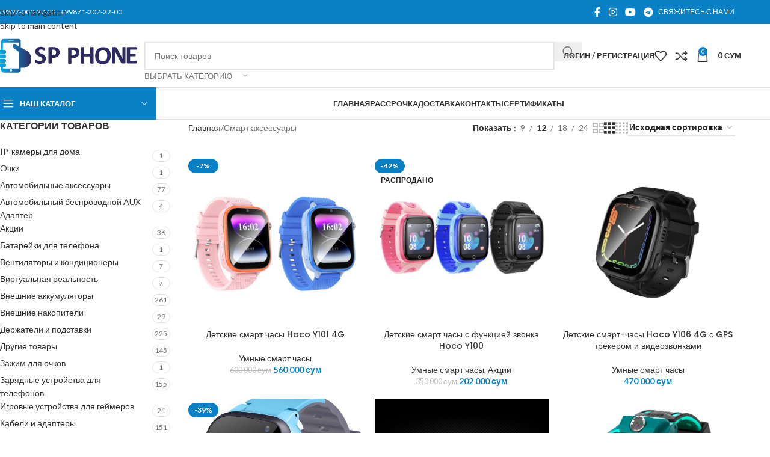

--- FILE ---
content_type: text/html; charset=UTF-8
request_url: https://spphone.uz/product-category/smart-accessoriess
body_size: 296116
content:
<!DOCTYPE html>
<html lang="ru-RU">
<head><meta charset="UTF-8"><script>if(navigator.userAgent.match(/MSIE|Internet Explorer/i)||navigator.userAgent.match(/Trident\/7\..*?rv:11/i)){var href=document.location.href;if(!href.match(/[?&]nowprocket/)){if(href.indexOf("?")==-1){if(href.indexOf("#")==-1){document.location.href=href+"?nowprocket=1"}else{document.location.href=href.replace("#","?nowprocket=1#")}}else{if(href.indexOf("#")==-1){document.location.href=href+"&nowprocket=1"}else{document.location.href=href.replace("#","&nowprocket=1#")}}}}</script><script>(()=>{class RocketLazyLoadScripts{constructor(){this.v="1.2.6",this.triggerEvents=["keydown","mousedown","mousemove","touchmove","touchstart","touchend","wheel"],this.userEventHandler=this.t.bind(this),this.touchStartHandler=this.i.bind(this),this.touchMoveHandler=this.o.bind(this),this.touchEndHandler=this.h.bind(this),this.clickHandler=this.u.bind(this),this.interceptedClicks=[],this.interceptedClickListeners=[],this.l(this),window.addEventListener("pageshow",(t=>{this.persisted=t.persisted,this.everythingLoaded&&this.m()})),this.CSPIssue=sessionStorage.getItem("rocketCSPIssue"),document.addEventListener("securitypolicyviolation",(t=>{this.CSPIssue||"script-src-elem"!==t.violatedDirective||"data"!==t.blockedURI||(this.CSPIssue=!0,sessionStorage.setItem("rocketCSPIssue",!0))})),document.addEventListener("DOMContentLoaded",(()=>{this.k()})),this.delayedScripts={normal:[],async:[],defer:[]},this.trash=[],this.allJQueries=[]}p(t){document.hidden?t.t():(this.triggerEvents.forEach((e=>window.addEventListener(e,t.userEventHandler,{passive:!0}))),window.addEventListener("touchstart",t.touchStartHandler,{passive:!0}),window.addEventListener("mousedown",t.touchStartHandler),document.addEventListener("visibilitychange",t.userEventHandler))}_(){this.triggerEvents.forEach((t=>window.removeEventListener(t,this.userEventHandler,{passive:!0}))),document.removeEventListener("visibilitychange",this.userEventHandler)}i(t){"HTML"!==t.target.tagName&&(window.addEventListener("touchend",this.touchEndHandler),window.addEventListener("mouseup",this.touchEndHandler),window.addEventListener("touchmove",this.touchMoveHandler,{passive:!0}),window.addEventListener("mousemove",this.touchMoveHandler),t.target.addEventListener("click",this.clickHandler),this.L(t.target,!0),this.S(t.target,"onclick","rocket-onclick"),this.C())}o(t){window.removeEventListener("touchend",this.touchEndHandler),window.removeEventListener("mouseup",this.touchEndHandler),window.removeEventListener("touchmove",this.touchMoveHandler,{passive:!0}),window.removeEventListener("mousemove",this.touchMoveHandler),t.target.removeEventListener("click",this.clickHandler),this.L(t.target,!1),this.S(t.target,"rocket-onclick","onclick"),this.M()}h(){window.removeEventListener("touchend",this.touchEndHandler),window.removeEventListener("mouseup",this.touchEndHandler),window.removeEventListener("touchmove",this.touchMoveHandler,{passive:!0}),window.removeEventListener("mousemove",this.touchMoveHandler)}u(t){t.target.removeEventListener("click",this.clickHandler),this.L(t.target,!1),this.S(t.target,"rocket-onclick","onclick"),this.interceptedClicks.push(t),t.preventDefault(),t.stopPropagation(),t.stopImmediatePropagation(),this.M()}O(){window.removeEventListener("touchstart",this.touchStartHandler,{passive:!0}),window.removeEventListener("mousedown",this.touchStartHandler),this.interceptedClicks.forEach((t=>{t.target.dispatchEvent(new MouseEvent("click",{view:t.view,bubbles:!0,cancelable:!0}))}))}l(t){EventTarget.prototype.addEventListenerWPRocketBase=EventTarget.prototype.addEventListener,EventTarget.prototype.addEventListener=function(e,i,o){"click"!==e||t.windowLoaded||i===t.clickHandler||t.interceptedClickListeners.push({target:this,func:i,options:o}),(this||window).addEventListenerWPRocketBase(e,i,o)}}L(t,e){this.interceptedClickListeners.forEach((i=>{i.target===t&&(e?t.removeEventListener("click",i.func,i.options):t.addEventListener("click",i.func,i.options))})),t.parentNode!==document.documentElement&&this.L(t.parentNode,e)}D(){return new Promise((t=>{this.P?this.M=t:t()}))}C(){this.P=!0}M(){this.P=!1}S(t,e,i){t.hasAttribute&&t.hasAttribute(e)&&(event.target.setAttribute(i,event.target.getAttribute(e)),event.target.removeAttribute(e))}t(){this._(this),"loading"===document.readyState?document.addEventListener("DOMContentLoaded",this.R.bind(this)):this.R()}k(){let t=[];document.querySelectorAll("script[type=rocketlazyloadscript][data-rocket-src]").forEach((e=>{let i=e.getAttribute("data-rocket-src");if(i&&!i.startsWith("data:")){0===i.indexOf("//")&&(i=location.protocol+i);try{const o=new URL(i).origin;o!==location.origin&&t.push({src:o,crossOrigin:e.crossOrigin||"module"===e.getAttribute("data-rocket-type")})}catch(t){}}})),t=[...new Map(t.map((t=>[JSON.stringify(t),t]))).values()],this.T(t,"preconnect")}async R(){this.lastBreath=Date.now(),this.j(this),this.F(this),this.I(),this.W(),this.q(),await this.A(this.delayedScripts.normal),await this.A(this.delayedScripts.defer),await this.A(this.delayedScripts.async);try{await this.U(),await this.H(this),await this.J()}catch(t){console.error(t)}window.dispatchEvent(new Event("rocket-allScriptsLoaded")),this.everythingLoaded=!0,this.D().then((()=>{this.O()})),this.N()}W(){document.querySelectorAll("script[type=rocketlazyloadscript]").forEach((t=>{t.hasAttribute("data-rocket-src")?t.hasAttribute("async")&&!1!==t.async?this.delayedScripts.async.push(t):t.hasAttribute("defer")&&!1!==t.defer||"module"===t.getAttribute("data-rocket-type")?this.delayedScripts.defer.push(t):this.delayedScripts.normal.push(t):this.delayedScripts.normal.push(t)}))}async B(t){if(await this.G(),!0!==t.noModule||!("noModule"in HTMLScriptElement.prototype))return new Promise((e=>{let i;function o(){(i||t).setAttribute("data-rocket-status","executed"),e()}try{if(navigator.userAgent.indexOf("Firefox/")>0||""===navigator.vendor||this.CSPIssue)i=document.createElement("script"),[...t.attributes].forEach((t=>{let e=t.nodeName;"type"!==e&&("data-rocket-type"===e&&(e="type"),"data-rocket-src"===e&&(e="src"),i.setAttribute(e,t.nodeValue))})),t.text&&(i.text=t.text),i.hasAttribute("src")?(i.addEventListener("load",o),i.addEventListener("error",(function(){i.setAttribute("data-rocket-status","failed-network"),e()})),setTimeout((()=>{i.isConnected||e()}),1)):(i.text=t.text,o()),t.parentNode.replaceChild(i,t);else{const i=t.getAttribute("data-rocket-type"),s=t.getAttribute("data-rocket-src");i?(t.type=i,t.removeAttribute("data-rocket-type")):t.removeAttribute("type"),t.addEventListener("load",o),t.addEventListener("error",(i=>{this.CSPIssue&&i.target.src.startsWith("data:")?(console.log("WPRocket: data-uri blocked by CSP -> fallback"),t.removeAttribute("src"),this.B(t).then(e)):(t.setAttribute("data-rocket-status","failed-network"),e())})),s?(t.removeAttribute("data-rocket-src"),t.src=s):t.src="data:text/javascript;base64,"+window.btoa(unescape(encodeURIComponent(t.text)))}}catch(i){t.setAttribute("data-rocket-status","failed-transform"),e()}}));t.setAttribute("data-rocket-status","skipped")}async A(t){const e=t.shift();return e&&e.isConnected?(await this.B(e),this.A(t)):Promise.resolve()}q(){this.T([...this.delayedScripts.normal,...this.delayedScripts.defer,...this.delayedScripts.async],"preload")}T(t,e){var i=document.createDocumentFragment();t.forEach((t=>{const o=t.getAttribute&&t.getAttribute("data-rocket-src")||t.src;if(o&&!o.startsWith("data:")){const s=document.createElement("link");s.href=o,s.rel=e,"preconnect"!==e&&(s.as="script"),t.getAttribute&&"module"===t.getAttribute("data-rocket-type")&&(s.crossOrigin=!0),t.crossOrigin&&(s.crossOrigin=t.crossOrigin),t.integrity&&(s.integrity=t.integrity),i.appendChild(s),this.trash.push(s)}})),document.head.appendChild(i)}j(t){let e={};function i(i,o){return e[o].eventsToRewrite.indexOf(i)>=0&&!t.everythingLoaded?"rocket-"+i:i}function o(t,o){!function(t){e[t]||(e[t]={originalFunctions:{add:t.addEventListener,remove:t.removeEventListener},eventsToRewrite:[]},t.addEventListener=function(){arguments[0]=i(arguments[0],t),e[t].originalFunctions.add.apply(t,arguments)},t.removeEventListener=function(){arguments[0]=i(arguments[0],t),e[t].originalFunctions.remove.apply(t,arguments)})}(t),e[t].eventsToRewrite.push(o)}function s(e,i){let o=e[i];e[i]=null,Object.defineProperty(e,i,{get:()=>o||function(){},set(s){t.everythingLoaded?o=s:e["rocket"+i]=o=s}})}o(document,"DOMContentLoaded"),o(window,"DOMContentLoaded"),o(window,"load"),o(window,"pageshow"),o(document,"readystatechange"),s(document,"onreadystatechange"),s(window,"onload"),s(window,"onpageshow");try{Object.defineProperty(document,"readyState",{get:()=>t.rocketReadyState,set(e){t.rocketReadyState=e},configurable:!0}),document.readyState="loading"}catch(t){console.log("WPRocket DJE readyState conflict, bypassing")}}F(t){let e;function i(e){return t.everythingLoaded?e:e.split(" ").map((t=>"load"===t||0===t.indexOf("load.")?"rocket-jquery-load":t)).join(" ")}function o(o){function s(t){const e=o.fn[t];o.fn[t]=o.fn.init.prototype[t]=function(){return this[0]===window&&("string"==typeof arguments[0]||arguments[0]instanceof String?arguments[0]=i(arguments[0]):"object"==typeof arguments[0]&&Object.keys(arguments[0]).forEach((t=>{const e=arguments[0][t];delete arguments[0][t],arguments[0][i(t)]=e}))),e.apply(this,arguments),this}}o&&o.fn&&!t.allJQueries.includes(o)&&(o.fn.ready=o.fn.init.prototype.ready=function(e){return t.domReadyFired?e.bind(document)(o):document.addEventListener("rocket-DOMContentLoaded",(()=>e.bind(document)(o))),o([])},s("on"),s("one"),t.allJQueries.push(o)),e=o}o(window.jQuery),Object.defineProperty(window,"jQuery",{get:()=>e,set(t){o(t)}})}async H(t){const e=document.querySelector("script[data-webpack]");e&&(await async function(){return new Promise((t=>{e.addEventListener("load",t),e.addEventListener("error",t)}))}(),await t.K(),await t.H(t))}async U(){this.domReadyFired=!0;try{document.readyState="interactive"}catch(t){}await this.G(),document.dispatchEvent(new Event("rocket-readystatechange")),await this.G(),document.rocketonreadystatechange&&document.rocketonreadystatechange(),await this.G(),document.dispatchEvent(new Event("rocket-DOMContentLoaded")),await this.G(),window.dispatchEvent(new Event("rocket-DOMContentLoaded"))}async J(){try{document.readyState="complete"}catch(t){}await this.G(),document.dispatchEvent(new Event("rocket-readystatechange")),await this.G(),document.rocketonreadystatechange&&document.rocketonreadystatechange(),await this.G(),window.dispatchEvent(new Event("rocket-load")),await this.G(),window.rocketonload&&window.rocketonload(),await this.G(),this.allJQueries.forEach((t=>t(window).trigger("rocket-jquery-load"))),await this.G();const t=new Event("rocket-pageshow");t.persisted=this.persisted,window.dispatchEvent(t),await this.G(),window.rocketonpageshow&&window.rocketonpageshow({persisted:this.persisted}),this.windowLoaded=!0}m(){document.onreadystatechange&&document.onreadystatechange(),window.onload&&window.onload(),window.onpageshow&&window.onpageshow({persisted:this.persisted})}I(){const t=new Map;document.write=document.writeln=function(e){const i=document.currentScript;i||console.error("WPRocket unable to document.write this: "+e);const o=document.createRange(),s=i.parentElement;let n=t.get(i);void 0===n&&(n=i.nextSibling,t.set(i,n));const c=document.createDocumentFragment();o.setStart(c,0),c.appendChild(o.createContextualFragment(e)),s.insertBefore(c,n)}}async G(){Date.now()-this.lastBreath>45&&(await this.K(),this.lastBreath=Date.now())}async K(){return document.hidden?new Promise((t=>setTimeout(t))):new Promise((t=>requestAnimationFrame(t)))}N(){this.trash.forEach((t=>t.remove()))}static run(){const t=new RocketLazyLoadScripts;t.p(t)}}RocketLazyLoadScripts.run()})();</script>
	
	<link rel="profile" href="https://gmpg.org/xfn/11">
	<link rel="pingback" href="https://spphone.uz/xmlrpc.php">

	<meta name='robots' content='index, follow, max-image-preview:large, max-snippet:-1, max-video-preview:-1' />
	<style>img:is([sizes="auto" i], [sizes^="auto," i]) { contain-intrinsic-size: 3000px 1500px }</style>
	
	<!-- This site is optimized with the Yoast SEO Premium plugin v25.7.1 (Yoast SEO v25.7) - https://yoast.com/wordpress/plugins/seo/ -->
	<title>SP Phone | Смарт аксессуары |</title><link rel="preload" data-rocket-preload as="style" href="https://fonts.googleapis.com/css?family=Lato%3A400%2C700%7CPoppins%3A400%2C600%2C500&#038;display=swap" /><link rel="stylesheet" href="https://fonts.googleapis.com/css?family=Lato%3A400%2C700%7CPoppins%3A400%2C600%2C500&#038;display=swap" media="print" onload="this.media='all'" /><noscript><link rel="stylesheet" href="https://fonts.googleapis.com/css?family=Lato%3A400%2C700%7CPoppins%3A400%2C600%2C500&#038;display=swap" /></noscript><link rel="preload" data-rocket-preload as="image" href="https://spphone.uz/wp-content/uploads/2024/09/GNKIDSWS1BL-Green-Lion-Kids-Smart-Watch-Series-1-Blue-548x600.jpg" fetchpriority="high">
	<meta name="description" content="SP Phone | Смарт аксессуары | Аксессуары для смартфонов и гаджетов по Узбекистану | Купить аксессуары для телефонов в Ташкенте | Аксессуары" />
	<link rel="canonical" href="https://spphone.uz/product-category/smart-accessoriess" />
	<link rel="next" href="https://spphone.uz/product-category/smart-accessoriess/page/2" />
	<meta property="og:locale" content="ru_RU" />
	<meta property="og:type" content="article" />
	<meta property="og:title" content="SP Phone | Смарт аксессуары |" />
	<meta property="og:description" content="SP Phone | Смарт аксессуары |" />
	<meta property="og:url" content="https://spphone.uz/product-category/smart-accessoriess" />
	<meta property="og:site_name" content="SP Phone" />
	<meta property="og:image" content="https://spphone.uz/wp-content/uploads/2022/05/Смарт-аксессуары.png" />
	<meta property="og:image:width" content="250" />
	<meta property="og:image:height" content="200" />
	<meta property="og:image:type" content="image/png" />
	<meta name="twitter:card" content="summary_large_image" />
	<script type="application/ld+json" class="yoast-schema-graph">{"@context":"https://schema.org","@graph":[{"@type":"CollectionPage","@id":"https://spphone.uz/product-category/smart-accessoriess","url":"https://spphone.uz/product-category/smart-accessoriess","name":"SP Phone | Смарт аксессуары |","isPartOf":{"@id":"https://spphone.uz/#website"},"primaryImageOfPage":{"@id":"https://spphone.uz/product-category/smart-accessoriess#primaryimage"},"image":{"@id":"https://spphone.uz/product-category/smart-accessoriess#primaryimage"},"thumbnailUrl":"https://spphone.uz/wp-content/uploads/2024/07/1-15-1.jpg","description":"SP Phone | Смарт аксессуары | Аксессуары для смартфонов и гаджетов по Узбекистану | Купить аксессуары для телефонов в Ташкенте | Аксессуары","breadcrumb":{"@id":"https://spphone.uz/product-category/smart-accessoriess#breadcrumb"},"inLanguage":"ru-RU"},{"@type":"ImageObject","inLanguage":"ru-RU","@id":"https://spphone.uz/product-category/smart-accessoriess#primaryimage","url":"https://spphone.uz/wp-content/uploads/2024/07/1-15-1.jpg","contentUrl":"https://spphone.uz/wp-content/uploads/2024/07/1-15-1.jpg","width":800,"height":800},{"@type":"BreadcrumbList","@id":"https://spphone.uz/product-category/smart-accessoriess#breadcrumb","itemListElement":[{"@type":"ListItem","position":1,"name":"Главная","item":"https://spphone.uz/"},{"@type":"ListItem","position":2,"name":"Смарт аксессуары"}]},{"@type":"WebSite","@id":"https://spphone.uz/#website","url":"https://spphone.uz/","name":"SP Phone","description":"Всё для вашего телефона","publisher":{"@id":"https://spphone.uz/#organization"},"alternateName":"SPPHONE","potentialAction":[{"@type":"SearchAction","target":{"@type":"EntryPoint","urlTemplate":"https://spphone.uz/?s={search_term_string}"},"query-input":{"@type":"PropertyValueSpecification","valueRequired":true,"valueName":"search_term_string"}}],"inLanguage":"ru-RU"},{"@type":"Organization","@id":"https://spphone.uz/#organization","name":"SP PHONE","alternateName":"SPPHONE","url":"https://spphone.uz/","logo":{"@type":"ImageObject","inLanguage":"ru-RU","@id":"https://spphone.uz/#/schema/logo/image/","url":"https://spphone.uz/wp-content/uploads/2020/01/logo.svg","contentUrl":"https://spphone.uz/wp-content/uploads/2020/01/logo.svg","width":14393.32,"height":3386.66,"caption":"SP PHONE"},"image":{"@id":"https://spphone.uz/#/schema/logo/image/"},"sameAs":["https://www.facebook.com/spphoneuz/","https://www.instagram.com/spphoneuz/","https://www.youtube.com/channel/UCRwLRKlyjOHY1IKvQ18hNKw","https://t.me/spphoneuz"],"foundingDate":"2015-08-20","numberOfEmployees":{"@type":"QuantitativeValue","minValue":"201","maxValue":"500"}}]}</script>
	<!-- / Yoast SEO Premium plugin. -->


<link rel='dns-prefetch' href='//www.googletagmanager.com' />
<link rel='dns-prefetch' href='//capi-automation.s3.us-east-2.amazonaws.com' />
<link rel='dns-prefetch' href='//fonts.googleapis.com' />
<link href='https://fonts.gstatic.com' crossorigin rel='preconnect' />
<link rel='stylesheet' id='sbi_styles-css' href='https://spphone.uz/wp-content/plugins/instagram-feed-pro/css/sbi-styles.min.css?ver=5.7' type='text/css' media='all' />
<link rel='stylesheet' id='wp-block-library-css' href='https://spphone.uz/wp-includes/css/dist/block-library/style.min.css?ver=6.8.3' type='text/css' media='all' />
<style id='safe-svg-svg-icon-style-inline-css' type='text/css'>
.safe-svg-cover{text-align:center}.safe-svg-cover .safe-svg-inside{display:inline-block;max-width:100%}.safe-svg-cover svg{height:100%;max-height:100%;max-width:100%;width:100%}

</style>
<style id='global-styles-inline-css' type='text/css'>
:root{--wp--preset--aspect-ratio--square: 1;--wp--preset--aspect-ratio--4-3: 4/3;--wp--preset--aspect-ratio--3-4: 3/4;--wp--preset--aspect-ratio--3-2: 3/2;--wp--preset--aspect-ratio--2-3: 2/3;--wp--preset--aspect-ratio--16-9: 16/9;--wp--preset--aspect-ratio--9-16: 9/16;--wp--preset--color--black: #000000;--wp--preset--color--cyan-bluish-gray: #abb8c3;--wp--preset--color--white: #ffffff;--wp--preset--color--pale-pink: #f78da7;--wp--preset--color--vivid-red: #cf2e2e;--wp--preset--color--luminous-vivid-orange: #ff6900;--wp--preset--color--luminous-vivid-amber: #fcb900;--wp--preset--color--light-green-cyan: #7bdcb5;--wp--preset--color--vivid-green-cyan: #00d084;--wp--preset--color--pale-cyan-blue: #8ed1fc;--wp--preset--color--vivid-cyan-blue: #0693e3;--wp--preset--color--vivid-purple: #9b51e0;--wp--preset--gradient--vivid-cyan-blue-to-vivid-purple: linear-gradient(135deg,rgba(6,147,227,1) 0%,rgb(155,81,224) 100%);--wp--preset--gradient--light-green-cyan-to-vivid-green-cyan: linear-gradient(135deg,rgb(122,220,180) 0%,rgb(0,208,130) 100%);--wp--preset--gradient--luminous-vivid-amber-to-luminous-vivid-orange: linear-gradient(135deg,rgba(252,185,0,1) 0%,rgba(255,105,0,1) 100%);--wp--preset--gradient--luminous-vivid-orange-to-vivid-red: linear-gradient(135deg,rgba(255,105,0,1) 0%,rgb(207,46,46) 100%);--wp--preset--gradient--very-light-gray-to-cyan-bluish-gray: linear-gradient(135deg,rgb(238,238,238) 0%,rgb(169,184,195) 100%);--wp--preset--gradient--cool-to-warm-spectrum: linear-gradient(135deg,rgb(74,234,220) 0%,rgb(151,120,209) 20%,rgb(207,42,186) 40%,rgb(238,44,130) 60%,rgb(251,105,98) 80%,rgb(254,248,76) 100%);--wp--preset--gradient--blush-light-purple: linear-gradient(135deg,rgb(255,206,236) 0%,rgb(152,150,240) 100%);--wp--preset--gradient--blush-bordeaux: linear-gradient(135deg,rgb(254,205,165) 0%,rgb(254,45,45) 50%,rgb(107,0,62) 100%);--wp--preset--gradient--luminous-dusk: linear-gradient(135deg,rgb(255,203,112) 0%,rgb(199,81,192) 50%,rgb(65,88,208) 100%);--wp--preset--gradient--pale-ocean: linear-gradient(135deg,rgb(255,245,203) 0%,rgb(182,227,212) 50%,rgb(51,167,181) 100%);--wp--preset--gradient--electric-grass: linear-gradient(135deg,rgb(202,248,128) 0%,rgb(113,206,126) 100%);--wp--preset--gradient--midnight: linear-gradient(135deg,rgb(2,3,129) 0%,rgb(40,116,252) 100%);--wp--preset--font-size--small: 13px;--wp--preset--font-size--medium: 20px;--wp--preset--font-size--large: 36px;--wp--preset--font-size--x-large: 42px;--wp--preset--spacing--20: 0.44rem;--wp--preset--spacing--30: 0.67rem;--wp--preset--spacing--40: 1rem;--wp--preset--spacing--50: 1.5rem;--wp--preset--spacing--60: 2.25rem;--wp--preset--spacing--70: 3.38rem;--wp--preset--spacing--80: 5.06rem;--wp--preset--shadow--natural: 6px 6px 9px rgba(0, 0, 0, 0.2);--wp--preset--shadow--deep: 12px 12px 50px rgba(0, 0, 0, 0.4);--wp--preset--shadow--sharp: 6px 6px 0px rgba(0, 0, 0, 0.2);--wp--preset--shadow--outlined: 6px 6px 0px -3px rgba(255, 255, 255, 1), 6px 6px rgba(0, 0, 0, 1);--wp--preset--shadow--crisp: 6px 6px 0px rgba(0, 0, 0, 1);}:where(body) { margin: 0; }.wp-site-blocks > .alignleft { float: left; margin-right: 2em; }.wp-site-blocks > .alignright { float: right; margin-left: 2em; }.wp-site-blocks > .aligncenter { justify-content: center; margin-left: auto; margin-right: auto; }:where(.is-layout-flex){gap: 0.5em;}:where(.is-layout-grid){gap: 0.5em;}.is-layout-flow > .alignleft{float: left;margin-inline-start: 0;margin-inline-end: 2em;}.is-layout-flow > .alignright{float: right;margin-inline-start: 2em;margin-inline-end: 0;}.is-layout-flow > .aligncenter{margin-left: auto !important;margin-right: auto !important;}.is-layout-constrained > .alignleft{float: left;margin-inline-start: 0;margin-inline-end: 2em;}.is-layout-constrained > .alignright{float: right;margin-inline-start: 2em;margin-inline-end: 0;}.is-layout-constrained > .aligncenter{margin-left: auto !important;margin-right: auto !important;}.is-layout-constrained > :where(:not(.alignleft):not(.alignright):not(.alignfull)){margin-left: auto !important;margin-right: auto !important;}body .is-layout-flex{display: flex;}.is-layout-flex{flex-wrap: wrap;align-items: center;}.is-layout-flex > :is(*, div){margin: 0;}body .is-layout-grid{display: grid;}.is-layout-grid > :is(*, div){margin: 0;}body{padding-top: 0px;padding-right: 0px;padding-bottom: 0px;padding-left: 0px;}a:where(:not(.wp-element-button)){text-decoration: none;}:root :where(.wp-element-button, .wp-block-button__link){background-color: #32373c;border-width: 0;color: #fff;font-family: inherit;font-size: inherit;line-height: inherit;padding: calc(0.667em + 2px) calc(1.333em + 2px);text-decoration: none;}.has-black-color{color: var(--wp--preset--color--black) !important;}.has-cyan-bluish-gray-color{color: var(--wp--preset--color--cyan-bluish-gray) !important;}.has-white-color{color: var(--wp--preset--color--white) !important;}.has-pale-pink-color{color: var(--wp--preset--color--pale-pink) !important;}.has-vivid-red-color{color: var(--wp--preset--color--vivid-red) !important;}.has-luminous-vivid-orange-color{color: var(--wp--preset--color--luminous-vivid-orange) !important;}.has-luminous-vivid-amber-color{color: var(--wp--preset--color--luminous-vivid-amber) !important;}.has-light-green-cyan-color{color: var(--wp--preset--color--light-green-cyan) !important;}.has-vivid-green-cyan-color{color: var(--wp--preset--color--vivid-green-cyan) !important;}.has-pale-cyan-blue-color{color: var(--wp--preset--color--pale-cyan-blue) !important;}.has-vivid-cyan-blue-color{color: var(--wp--preset--color--vivid-cyan-blue) !important;}.has-vivid-purple-color{color: var(--wp--preset--color--vivid-purple) !important;}.has-black-background-color{background-color: var(--wp--preset--color--black) !important;}.has-cyan-bluish-gray-background-color{background-color: var(--wp--preset--color--cyan-bluish-gray) !important;}.has-white-background-color{background-color: var(--wp--preset--color--white) !important;}.has-pale-pink-background-color{background-color: var(--wp--preset--color--pale-pink) !important;}.has-vivid-red-background-color{background-color: var(--wp--preset--color--vivid-red) !important;}.has-luminous-vivid-orange-background-color{background-color: var(--wp--preset--color--luminous-vivid-orange) !important;}.has-luminous-vivid-amber-background-color{background-color: var(--wp--preset--color--luminous-vivid-amber) !important;}.has-light-green-cyan-background-color{background-color: var(--wp--preset--color--light-green-cyan) !important;}.has-vivid-green-cyan-background-color{background-color: var(--wp--preset--color--vivid-green-cyan) !important;}.has-pale-cyan-blue-background-color{background-color: var(--wp--preset--color--pale-cyan-blue) !important;}.has-vivid-cyan-blue-background-color{background-color: var(--wp--preset--color--vivid-cyan-blue) !important;}.has-vivid-purple-background-color{background-color: var(--wp--preset--color--vivid-purple) !important;}.has-black-border-color{border-color: var(--wp--preset--color--black) !important;}.has-cyan-bluish-gray-border-color{border-color: var(--wp--preset--color--cyan-bluish-gray) !important;}.has-white-border-color{border-color: var(--wp--preset--color--white) !important;}.has-pale-pink-border-color{border-color: var(--wp--preset--color--pale-pink) !important;}.has-vivid-red-border-color{border-color: var(--wp--preset--color--vivid-red) !important;}.has-luminous-vivid-orange-border-color{border-color: var(--wp--preset--color--luminous-vivid-orange) !important;}.has-luminous-vivid-amber-border-color{border-color: var(--wp--preset--color--luminous-vivid-amber) !important;}.has-light-green-cyan-border-color{border-color: var(--wp--preset--color--light-green-cyan) !important;}.has-vivid-green-cyan-border-color{border-color: var(--wp--preset--color--vivid-green-cyan) !important;}.has-pale-cyan-blue-border-color{border-color: var(--wp--preset--color--pale-cyan-blue) !important;}.has-vivid-cyan-blue-border-color{border-color: var(--wp--preset--color--vivid-cyan-blue) !important;}.has-vivid-purple-border-color{border-color: var(--wp--preset--color--vivid-purple) !important;}.has-vivid-cyan-blue-to-vivid-purple-gradient-background{background: var(--wp--preset--gradient--vivid-cyan-blue-to-vivid-purple) !important;}.has-light-green-cyan-to-vivid-green-cyan-gradient-background{background: var(--wp--preset--gradient--light-green-cyan-to-vivid-green-cyan) !important;}.has-luminous-vivid-amber-to-luminous-vivid-orange-gradient-background{background: var(--wp--preset--gradient--luminous-vivid-amber-to-luminous-vivid-orange) !important;}.has-luminous-vivid-orange-to-vivid-red-gradient-background{background: var(--wp--preset--gradient--luminous-vivid-orange-to-vivid-red) !important;}.has-very-light-gray-to-cyan-bluish-gray-gradient-background{background: var(--wp--preset--gradient--very-light-gray-to-cyan-bluish-gray) !important;}.has-cool-to-warm-spectrum-gradient-background{background: var(--wp--preset--gradient--cool-to-warm-spectrum) !important;}.has-blush-light-purple-gradient-background{background: var(--wp--preset--gradient--blush-light-purple) !important;}.has-blush-bordeaux-gradient-background{background: var(--wp--preset--gradient--blush-bordeaux) !important;}.has-luminous-dusk-gradient-background{background: var(--wp--preset--gradient--luminous-dusk) !important;}.has-pale-ocean-gradient-background{background: var(--wp--preset--gradient--pale-ocean) !important;}.has-electric-grass-gradient-background{background: var(--wp--preset--gradient--electric-grass) !important;}.has-midnight-gradient-background{background: var(--wp--preset--gradient--midnight) !important;}.has-small-font-size{font-size: var(--wp--preset--font-size--small) !important;}.has-medium-font-size{font-size: var(--wp--preset--font-size--medium) !important;}.has-large-font-size{font-size: var(--wp--preset--font-size--large) !important;}.has-x-large-font-size{font-size: var(--wp--preset--font-size--x-large) !important;}
:where(.wp-block-post-template.is-layout-flex){gap: 1.25em;}:where(.wp-block-post-template.is-layout-grid){gap: 1.25em;}
:where(.wp-block-columns.is-layout-flex){gap: 2em;}:where(.wp-block-columns.is-layout-grid){gap: 2em;}
:root :where(.wp-block-pullquote){font-size: 1.5em;line-height: 1.6;}
</style>
<link data-minify="1" rel='stylesheet' id='ocb-style-css' href='https://spphone.uz/wp-content/cache/min/1/wp-content/plugins/one-click-buy-woodmart/assets/ocb.css?ver=1764243835' type='text/css' media='all' />
<link rel='stylesheet' id='resmap-css' href='https://spphone.uz/wp-content/plugins/responsive-maps-plugin/includes/css/resmap.min.css?ver=4.7' type='text/css' media='all' />
<style id='woocommerce-inline-inline-css' type='text/css'>
.woocommerce form .form-row .required { visibility: visible; }
</style>
<link rel='stylesheet' id='yml-for-yandex-market-css' href='https://spphone.uz/wp-content/plugins/yml-for-yandex-market/public/css/y4ym-public.css?ver=5.0.22' type='text/css' media='all' />
<link data-minify="1" rel='stylesheet' id='main-stylesheet-css' href='https://spphone.uz/wp-content/cache/min/1/wp-content/plugins/zoodpay/assest/css/custom.css?ver=1764243835' type='text/css' media='all' />
<link data-minify="1" rel='stylesheet' id='ywsl_frontend-css' href='https://spphone.uz/wp-content/cache/min/1/wp-content/plugins/yith-woocommerce-social-login-premium/assets/css/frontend.css?ver=1764243835' type='text/css' media='all' />
<link data-minify="1" rel='stylesheet' id='dashicons-css' href='https://spphone.uz/wp-content/cache/min/1/wp-includes/css/dashicons.min.css?ver=1764243835' type='text/css' media='all' />
<style id='dashicons-inline-css' type='text/css'>
[data-font="Dashicons"]:before {font-family: 'Dashicons' !important;content: attr(data-icon) !important;speak: none !important;font-weight: normal !important;font-variant: normal !important;text-transform: none !important;line-height: 1 !important;font-style: normal !important;-webkit-font-smoothing: antialiased !important;-moz-osx-font-smoothing: grayscale !important;}
</style>
<link rel='stylesheet' id='thwepof-public-style-css' href='https://spphone.uz/wp-content/plugins/woo-extra-product-options/public/assets/css/thwepof-public.min.css?ver=6.8.3' type='text/css' media='all' />
<link data-minify="1" rel='stylesheet' id='jquery-ui-style-css' href='https://spphone.uz/wp-content/cache/min/1/wp-content/plugins/woo-extra-product-options/public/assets/css/jquery-ui/jquery-ui.css?ver=1764243835' type='text/css' media='all' />
<link data-minify="1" rel='stylesheet' id='jquery-timepicker-css' href='https://spphone.uz/wp-content/cache/min/1/wp-content/plugins/woo-extra-product-options/public/assets/js/timepicker/jquery.timepicker.css?ver=1764243835' type='text/css' media='all' />
<link data-minify="1" rel='stylesheet' id='wc_gwoson_css-css' href='https://spphone.uz/wp-content/cache/min/1/wp-content/plugins/Woocommerce-gateway-oson-main/css/styles.css?ver=1764243835' type='text/css' media='all' />
<link data-minify="1" rel='stylesheet' id='js_composer_front-css' href='https://spphone.uz/wp-content/cache/min/1/wp-content/plugins/js_composer/assets/css/js_composer.min.css?ver=1764243836' type='text/css' media='all' />
<link rel='stylesheet' id='wd-style-base-css' href='https://spphone.uz/wp-content/themes/woodmart/css/parts/base.min.css?ver=8.3.4' type='text/css' media='all' />
<link rel='stylesheet' id='wd-helpers-wpb-elem-css' href='https://spphone.uz/wp-content/themes/woodmart/css/parts/helpers-wpb-elem.min.css?ver=8.3.4' type='text/css' media='all' />
<link rel='stylesheet' id='wd-revolution-slider-css' href='https://spphone.uz/wp-content/themes/woodmart/css/parts/int-rev-slider.min.css?ver=8.3.4' type='text/css' media='all' />
<link rel='stylesheet' id='wd-wpbakery-base-css' href='https://spphone.uz/wp-content/themes/woodmart/css/parts/int-wpb-base.min.css?ver=8.3.4' type='text/css' media='all' />
<link rel='stylesheet' id='wd-wpbakery-base-deprecated-css' href='https://spphone.uz/wp-content/themes/woodmart/css/parts/int-wpb-base-deprecated.min.css?ver=8.3.4' type='text/css' media='all' />
<link rel='stylesheet' id='wd-woo-extra-prod-opt-css' href='https://spphone.uz/wp-content/themes/woodmart/css/parts/int-woo-extra-prod-opt.min.css?ver=8.3.4' type='text/css' media='all' />
<link rel='stylesheet' id='wd-woocommerce-base-css' href='https://spphone.uz/wp-content/themes/woodmart/css/parts/woocommerce-base.min.css?ver=8.3.4' type='text/css' media='all' />
<link rel='stylesheet' id='wd-mod-star-rating-css' href='https://spphone.uz/wp-content/themes/woodmart/css/parts/mod-star-rating.min.css?ver=8.3.4' type='text/css' media='all' />
<link rel='stylesheet' id='wd-woocommerce-block-notices-css' href='https://spphone.uz/wp-content/themes/woodmart/css/parts/woo-mod-block-notices.min.css?ver=8.3.4' type='text/css' media='all' />
<link rel='stylesheet' id='wd-widget-active-filters-css' href='https://spphone.uz/wp-content/themes/woodmart/css/parts/woo-widget-active-filters.min.css?ver=8.3.4' type='text/css' media='all' />
<link rel='stylesheet' id='wd-woo-shop-predefined-css' href='https://spphone.uz/wp-content/themes/woodmart/css/parts/woo-shop-predefined.min.css?ver=8.3.4' type='text/css' media='all' />
<link rel='stylesheet' id='wd-shop-title-categories-css' href='https://spphone.uz/wp-content/themes/woodmart/css/parts/woo-categories-loop-nav.min.css?ver=8.3.4' type='text/css' media='all' />
<link rel='stylesheet' id='wd-woo-categories-loop-nav-mobile-accordion-css' href='https://spphone.uz/wp-content/themes/woodmart/css/parts/woo-categories-loop-nav-mobile-accordion.min.css?ver=8.3.4' type='text/css' media='all' />
<link rel='stylesheet' id='wd-woo-shop-el-products-per-page-css' href='https://spphone.uz/wp-content/themes/woodmart/css/parts/woo-shop-el-products-per-page.min.css?ver=8.3.4' type='text/css' media='all' />
<link rel='stylesheet' id='wd-woo-shop-page-title-css' href='https://spphone.uz/wp-content/themes/woodmart/css/parts/woo-shop-page-title.min.css?ver=8.3.4' type='text/css' media='all' />
<link rel='stylesheet' id='wd-woo-mod-shop-loop-head-css' href='https://spphone.uz/wp-content/themes/woodmart/css/parts/woo-mod-shop-loop-head.min.css?ver=8.3.4' type='text/css' media='all' />
<link rel='stylesheet' id='wd-woo-shop-el-order-by-css' href='https://spphone.uz/wp-content/themes/woodmart/css/parts/woo-shop-el-order-by.min.css?ver=8.3.4' type='text/css' media='all' />
<link rel='stylesheet' id='wd-woo-shop-el-products-view-css' href='https://spphone.uz/wp-content/themes/woodmart/css/parts/woo-shop-el-products-view.min.css?ver=8.3.4' type='text/css' media='all' />
<link rel='stylesheet' id='wd-wp-blocks-css' href='https://spphone.uz/wp-content/themes/woodmart/css/parts/wp-blocks.min.css?ver=8.3.4' type='text/css' media='all' />
<link rel='stylesheet' id='wd-header-base-css' href='https://spphone.uz/wp-content/themes/woodmart/css/parts/header-base.min.css?ver=8.3.4' type='text/css' media='all' />
<link rel='stylesheet' id='wd-mod-tools-css' href='https://spphone.uz/wp-content/themes/woodmart/css/parts/mod-tools.min.css?ver=8.3.4' type='text/css' media='all' />
<link rel='stylesheet' id='wd-header-elements-base-css' href='https://spphone.uz/wp-content/themes/woodmart/css/parts/header-el-base.min.css?ver=8.3.4' type='text/css' media='all' />
<link rel='stylesheet' id='wd-social-icons-css' href='https://spphone.uz/wp-content/themes/woodmart/css/parts/el-social-icons.min.css?ver=8.3.4' type='text/css' media='all' />
<link rel='stylesheet' id='wd-header-search-css' href='https://spphone.uz/wp-content/themes/woodmart/css/parts/header-el-search.min.css?ver=8.3.4' type='text/css' media='all' />
<link rel='stylesheet' id='wd-header-search-form-css' href='https://spphone.uz/wp-content/themes/woodmart/css/parts/header-el-search-form.min.css?ver=8.3.4' type='text/css' media='all' />
<link rel='stylesheet' id='wd-wd-search-form-css' href='https://spphone.uz/wp-content/themes/woodmart/css/parts/wd-search-form.min.css?ver=8.3.4' type='text/css' media='all' />
<link rel='stylesheet' id='wd-wd-search-results-css' href='https://spphone.uz/wp-content/themes/woodmart/css/parts/wd-search-results.min.css?ver=8.3.4' type='text/css' media='all' />
<link rel='stylesheet' id='wd-wd-search-dropdown-css' href='https://spphone.uz/wp-content/themes/woodmart/css/parts/wd-search-dropdown.min.css?ver=8.3.4' type='text/css' media='all' />
<link rel='stylesheet' id='wd-wd-search-cat-css' href='https://spphone.uz/wp-content/themes/woodmart/css/parts/wd-search-cat.min.css?ver=8.3.4' type='text/css' media='all' />
<link rel='stylesheet' id='wd-woo-mod-login-form-css' href='https://spphone.uz/wp-content/themes/woodmart/css/parts/woo-mod-login-form.min.css?ver=8.3.4' type='text/css' media='all' />
<link rel='stylesheet' id='wd-header-my-account-css' href='https://spphone.uz/wp-content/themes/woodmart/css/parts/header-el-my-account.min.css?ver=8.3.4' type='text/css' media='all' />
<link rel='stylesheet' id='wd-header-cart-side-css' href='https://spphone.uz/wp-content/themes/woodmart/css/parts/header-el-cart-side.min.css?ver=8.3.4' type='text/css' media='all' />
<link rel='stylesheet' id='wd-header-cart-css' href='https://spphone.uz/wp-content/themes/woodmart/css/parts/header-el-cart.min.css?ver=8.3.4' type='text/css' media='all' />
<link rel='stylesheet' id='wd-widget-shopping-cart-css' href='https://spphone.uz/wp-content/themes/woodmart/css/parts/woo-widget-shopping-cart.min.css?ver=8.3.4' type='text/css' media='all' />
<link rel='stylesheet' id='wd-widget-product-list-css' href='https://spphone.uz/wp-content/themes/woodmart/css/parts/woo-widget-product-list.min.css?ver=8.3.4' type='text/css' media='all' />
<link rel='stylesheet' id='wd-header-mobile-nav-dropdown-css' href='https://spphone.uz/wp-content/themes/woodmart/css/parts/header-el-mobile-nav-dropdown.min.css?ver=8.3.4' type='text/css' media='all' />
<link rel='stylesheet' id='wd-header-el-category-more-btn-css' href='https://spphone.uz/wp-content/themes/woodmart/css/parts/header-el-category-more-btn.min.css?ver=8.3.4' type='text/css' media='all' />
<link rel='stylesheet' id='wd-header-categories-nav-css' href='https://spphone.uz/wp-content/themes/woodmart/css/parts/header-el-category-nav.min.css?ver=8.3.4' type='text/css' media='all' />
<link rel='stylesheet' id='wd-mod-nav-vertical-css' href='https://spphone.uz/wp-content/themes/woodmart/css/parts/mod-nav-vertical.min.css?ver=8.3.4' type='text/css' media='all' />
<link rel='stylesheet' id='wd-mod-nav-vertical-design-default-css' href='https://spphone.uz/wp-content/themes/woodmart/css/parts/mod-nav-vertical-design-default.min.css?ver=8.3.4' type='text/css' media='all' />
<link rel='stylesheet' id='wd-off-canvas-sidebar-css' href='https://spphone.uz/wp-content/themes/woodmart/css/parts/opt-off-canvas-sidebar.min.css?ver=8.3.4' type='text/css' media='all' />
<link rel='stylesheet' id='wd-widget-product-cat-css' href='https://spphone.uz/wp-content/themes/woodmart/css/parts/woo-widget-product-cat.min.css?ver=8.3.4' type='text/css' media='all' />
<link rel='stylesheet' id='wd-widget-layered-nav-stock-status-css' href='https://spphone.uz/wp-content/themes/woodmart/css/parts/woo-widget-layered-nav-stock-status.min.css?ver=8.3.4' type='text/css' media='all' />
<link rel='stylesheet' id='wd-widget-slider-price-filter-css' href='https://spphone.uz/wp-content/themes/woodmart/css/parts/woo-widget-slider-price-filter.min.css?ver=8.3.4' type='text/css' media='all' />
<link rel='stylesheet' id='wd-widget-wd-layered-nav-css' href='https://spphone.uz/wp-content/themes/woodmart/css/parts/woo-widget-wd-layered-nav.min.css?ver=8.3.4' type='text/css' media='all' />
<link rel='stylesheet' id='wd-woo-mod-swatches-base-css' href='https://spphone.uz/wp-content/themes/woodmart/css/parts/woo-mod-swatches-base.min.css?ver=8.3.4' type='text/css' media='all' />
<link rel='stylesheet' id='wd-woo-mod-swatches-filter-css' href='https://spphone.uz/wp-content/themes/woodmart/css/parts/woo-mod-swatches-filter.min.css?ver=8.3.4' type='text/css' media='all' />
<link rel='stylesheet' id='wd-woo-mod-swatches-style-1-css' href='https://spphone.uz/wp-content/themes/woodmart/css/parts/woo-mod-swatches-style-1.min.css?ver=8.3.4' type='text/css' media='all' />
<link rel='stylesheet' id='wd-woo-mod-swatches-style-4-css' href='https://spphone.uz/wp-content/themes/woodmart/css/parts/woo-mod-swatches-style-4.min.css?ver=8.3.4' type='text/css' media='all' />
<link rel='stylesheet' id='wd-shop-filter-area-css' href='https://spphone.uz/wp-content/themes/woodmart/css/parts/woo-shop-el-filters-area.min.css?ver=8.3.4' type='text/css' media='all' />
<link rel='stylesheet' id='wd-woo-shop-el-active-filters-css' href='https://spphone.uz/wp-content/themes/woodmart/css/parts/woo-shop-el-active-filters.min.css?ver=8.3.4' type='text/css' media='all' />
<link rel='stylesheet' id='wd-woo-opt-title-limit-css' href='https://spphone.uz/wp-content/themes/woodmart/css/parts/woo-opt-title-limit.min.css?ver=8.3.4' type='text/css' media='all' />
<link rel='stylesheet' id='wd-product-loop-css' href='https://spphone.uz/wp-content/themes/woodmart/css/parts/woo-product-loop.min.css?ver=8.3.4' type='text/css' media='all' />
<link rel='stylesheet' id='wd-product-loop-quick-css' href='https://spphone.uz/wp-content/themes/woodmart/css/parts/woo-product-loop-quick.min.css?ver=8.3.4' type='text/css' media='all' />
<link rel='stylesheet' id='wd-woo-mod-add-btn-replace-css' href='https://spphone.uz/wp-content/themes/woodmart/css/parts/woo-mod-add-btn-replace.min.css?ver=8.3.4' type='text/css' media='all' />
<link rel='stylesheet' id='wd-categories-loop-default-css' href='https://spphone.uz/wp-content/themes/woodmart/css/parts/woo-categories-loop-default-old.min.css?ver=8.3.4' type='text/css' media='all' />
<link rel='stylesheet' id='wd-woo-categories-loop-css' href='https://spphone.uz/wp-content/themes/woodmart/css/parts/woo-categories-loop.min.css?ver=8.3.4' type='text/css' media='all' />
<link rel='stylesheet' id='wd-categories-loop-css' href='https://spphone.uz/wp-content/themes/woodmart/css/parts/woo-categories-loop-old.min.css?ver=8.3.4' type='text/css' media='all' />
<link rel='stylesheet' id='wd-sticky-loader-css' href='https://spphone.uz/wp-content/themes/woodmart/css/parts/mod-sticky-loader.min.css?ver=8.3.4' type='text/css' media='all' />
<link rel='stylesheet' id='wd-mfp-popup-css' href='https://spphone.uz/wp-content/themes/woodmart/css/parts/lib-magnific-popup.min.css?ver=8.3.4' type='text/css' media='all' />
<link rel='stylesheet' id='wd-mod-animations-transform-css' href='https://spphone.uz/wp-content/themes/woodmart/css/parts/mod-animations-transform.min.css?ver=8.3.4' type='text/css' media='all' />
<link rel='stylesheet' id='wd-mod-transform-css' href='https://spphone.uz/wp-content/themes/woodmart/css/parts/mod-transform.min.css?ver=8.3.4' type='text/css' media='all' />
<link rel='stylesheet' id='wd-widget-collapse-css' href='https://spphone.uz/wp-content/themes/woodmart/css/parts/opt-widget-collapse.min.css?ver=8.3.4' type='text/css' media='all' />
<link rel='stylesheet' id='wd-footer-base-css' href='https://spphone.uz/wp-content/themes/woodmart/css/parts/footer-base.min.css?ver=8.3.4' type='text/css' media='all' />
<link rel='stylesheet' id='wd-scroll-top-css' href='https://spphone.uz/wp-content/themes/woodmart/css/parts/opt-scrolltotop.min.css?ver=8.3.4' type='text/css' media='all' />
<link rel='stylesheet' id='wd-header-my-account-sidebar-css' href='https://spphone.uz/wp-content/themes/woodmart/css/parts/header-el-my-account-sidebar.min.css?ver=8.3.4' type='text/css' media='all' />
<link rel='stylesheet' id='wd-bottom-toolbar-css' href='https://spphone.uz/wp-content/themes/woodmart/css/parts/opt-bottom-toolbar.min.css?ver=8.3.4' type='text/css' media='all' />
<link rel='stylesheet' id='wd-shop-off-canvas-sidebar-css' href='https://spphone.uz/wp-content/themes/woodmart/css/parts/opt-shop-off-canvas-sidebar.min.css?ver=8.3.4' type='text/css' media='all' />
<link rel='stylesheet' id='wd-mod-sticky-sidebar-opener-css' href='https://spphone.uz/wp-content/themes/woodmart/css/parts/mod-sticky-sidebar-opener.min.css?ver=8.3.4' type='text/css' media='all' />

<script type="text/javascript" id="woocommerce-google-analytics-integration-gtag-js-after">
/* <![CDATA[ */
/* Google Analytics for WooCommerce (gtag.js) */
					window.dataLayer = window.dataLayer || [];
					function gtag(){dataLayer.push(arguments);}
					// Set up default consent state.
					for ( const mode of [{"analytics_storage":"denied","ad_storage":"denied","ad_user_data":"denied","ad_personalization":"denied","region":["AT","BE","BG","HR","CY","CZ","DK","EE","FI","FR","DE","GR","HU","IS","IE","IT","LV","LI","LT","LU","MT","NL","NO","PL","PT","RO","SK","SI","ES","SE","GB","CH"]}] || [] ) {
						gtag( "consent", "default", { "wait_for_update": 500, ...mode } );
					}
					gtag("js", new Date());
					gtag("set", "developer_id.dOGY3NW", true);
					gtag("config", "UA-158911405-1", {"track_404":true,"allow_google_signals":true,"logged_in":false,"linker":{"domains":[],"allow_incoming":false},"custom_map":{"dimension1":"logged_in"}});
/* ]]> */
</script>
<script type="rocketlazyloadscript" data-rocket-type="text/javascript" data-rocket-src="https://spphone.uz/wp-content/plugins/wp-yandex-metrika/assets/YmEc.min.js?ver=1.2.2" id="wp-yandex-metrika_YmEc-js" data-rocket-defer defer></script>
<script type="rocketlazyloadscript" data-rocket-type="text/javascript" id="wp-yandex-metrika_YmEc-js-after">
/* <![CDATA[ */
window.tmpwpym={datalayername:'dataLayer',counters:JSON.parse('[{"number":"98209811","webvisor":"1"}]'),targets:JSON.parse('[]')};
/* ]]> */
</script>
<script type="text/javascript" src="https://spphone.uz/wp-includes/js/jquery/jquery.min.js?ver=3.7.1" id="jquery-core-js"></script>
<script type="text/javascript" src="https://spphone.uz/wp-includes/js/jquery/jquery-migrate.min.js?ver=3.4.1" id="jquery-migrate-js"></script>
<script type="rocketlazyloadscript" data-rocket-type="text/javascript" data-rocket-src="https://spphone.uz/wp-content/plugins/wp-yandex-metrika/assets/frontend.min.js?ver=1.2.2" id="wp-yandex-metrika_frontend-js" data-rocket-defer defer></script>
<script type="text/javascript" id="black-studio-touch-dropdown-menu-js-extra">
/* <![CDATA[ */
var black_studio_touch_dropdown_menu_params = {"selector":"li:has(ul) > a","selector_leaf":"li li li:not(:has(ul)) > a","force_ios5":""};
/* ]]> */
</script>
<script type="rocketlazyloadscript" data-rocket-type="text/javascript" data-rocket-src="https://spphone.uz/wp-content/plugins/black-studio-touch-dropdown-menu/js/black-studio-touch-dropdown-menu.min.js?ver=1.0.2" id="black-studio-touch-dropdown-menu-js" data-rocket-defer defer></script>
<script type="text/javascript" src="https://spphone.uz/wp-content/plugins/woocommerce/assets/js/jquery-blockui/jquery.blockUI.min.js?ver=2.7.0-wc.10.3.7" id="wc-jquery-blockui-js" data-wp-strategy="defer" data-rocket-defer defer></script>
<script type="text/javascript" id="wc-add-to-cart-js-extra">
/* <![CDATA[ */
var wc_add_to_cart_params = {"ajax_url":"\/wp-admin\/admin-ajax.php","wc_ajax_url":"\/?wc-ajax=%%endpoint%%","i18n_view_cart":"\u041f\u0440\u043e\u0441\u043c\u043e\u0442\u0440 \u043a\u043e\u0440\u0437\u0438\u043d\u044b","cart_url":"https:\/\/spphone.uz\/cart","is_cart":"","cart_redirect_after_add":"no"};
/* ]]> */
</script>
<script type="rocketlazyloadscript" data-rocket-type="text/javascript" data-rocket-src="https://spphone.uz/wp-content/plugins/woocommerce/assets/js/frontend/add-to-cart.min.js?ver=10.3.7" id="wc-add-to-cart-js" data-wp-strategy="defer" data-rocket-defer defer></script>
<script type="text/javascript" src="https://spphone.uz/wp-content/plugins/woocommerce/assets/js/js-cookie/js.cookie.min.js?ver=2.1.4-wc.10.3.7" id="wc-js-cookie-js" defer="defer" data-wp-strategy="defer"></script>
<script type="text/javascript" id="woocommerce-js-extra">
/* <![CDATA[ */
var woocommerce_params = {"ajax_url":"\/wp-admin\/admin-ajax.php","wc_ajax_url":"\/?wc-ajax=%%endpoint%%","i18n_password_show":"\u041f\u043e\u043a\u0430\u0437\u0430\u0442\u044c \u043f\u0430\u0440\u043e\u043b\u044c","i18n_password_hide":"\u0421\u043a\u0440\u044b\u0442\u044c \u043f\u0430\u0440\u043e\u043b\u044c"};
/* ]]> */
</script>
<script type="rocketlazyloadscript" data-rocket-type="text/javascript" data-rocket-src="https://spphone.uz/wp-content/plugins/woocommerce/assets/js/frontend/woocommerce.min.js?ver=10.3.7" id="woocommerce-js" defer="defer" data-wp-strategy="defer"></script>
<script type="rocketlazyloadscript" data-minify="1" data-rocket-type="text/javascript" data-rocket-src="https://spphone.uz/wp-content/cache/min/1/wp-content/plugins/yml-for-yandex-market/public/js/y4ym-public.js?ver=1764243836" id="yml-for-yandex-market-js" data-rocket-defer defer></script>
<script type="rocketlazyloadscript" data-minify="1" data-rocket-type="text/javascript" data-rocket-src="https://spphone.uz/wp-content/cache/min/1/wp-content/plugins/zoodpay/assest/js/main.js?ver=1764243836" id="main-script-js" data-rocket-defer defer></script>
<script type="rocketlazyloadscript" data-minify="1" data-rocket-type="text/javascript" data-rocket-src="https://spphone.uz/wp-content/cache/min/1/wp-content/plugins/js_composer/assets/js/vendors/woocommerce-add-to-cart.js?ver=1764243836" id="vc_woocommerce-add-to-cart-js-js" data-rocket-defer defer></script>
<script type="rocketlazyloadscript" data-rocket-type="text/javascript" data-rocket-src="https://spphone.uz/wp-content/themes/woodmart/js/libs/device.min.js?ver=8.3.4" id="wd-device-library-js" data-rocket-defer defer></script>
<script type="text/javascript" src="https://spphone.uz/wp-content/themes/woodmart/js/scripts/global/scrollBar.min.js?ver=8.3.4" id="wd-scrollbar-js"></script>
<script type="rocketlazyloadscript"></script><meta name="verification" content="f612c7d25f5690ad41496fcfdbf8d1" />	<script type="rocketlazyloadscript" data-rocket-type="text/javascript">
		var stm_wpcfto_ajaxurl = 'https://spphone.uz/wp-admin/admin-ajax.php';
	</script>

	<style>
		.vue_is_disabled {
			display: none;
		}
	</style>
		<script type="rocketlazyloadscript">
		var stm_wpcfto_nonces = {"wpcfto_save_settings":"13356284e2","get_image_url":"cf9cbfe4eb","wpcfto_upload_file":"9854645e66","wpcfto_search_posts":"ee6170af0f","wpcfto_regenerate_fonts":"072dc1538b","wpcfto_create_term":"7a4244b96c"};
	</script>
						<meta name="viewport" content="width=device-width, initial-scale=1.0, maximum-scale=1.0, user-scalable=no">
										<noscript><style>.woocommerce-product-gallery{ opacity: 1 !important; }</style></noscript>
	
<!-- Meta Pixel Code -->
<script type="rocketlazyloadscript" data-rocket-type='text/javascript'>
!function(f,b,e,v,n,t,s){if(f.fbq)return;n=f.fbq=function(){n.callMethod?
n.callMethod.apply(n,arguments):n.queue.push(arguments)};if(!f._fbq)f._fbq=n;
n.push=n;n.loaded=!0;n.version='2.0';n.queue=[];t=b.createElement(e);t.async=!0;
t.src=v;s=b.getElementsByTagName(e)[0];s.parentNode.insertBefore(t,s)}(window,
document,'script','https://connect.facebook.net/en_US/fbevents.js?v=next');
</script>
<!-- End Meta Pixel Code -->

      <script type="rocketlazyloadscript" data-rocket-type='text/javascript'>
        var url = window.location.origin + '?ob=open-bridge';
        fbq('set', 'openbridge', '2623415567825894', url);
      </script>
    <script type="rocketlazyloadscript" data-rocket-type='text/javascript'>fbq('init', '2623415567825894', {}, {
    "agent": "wordpress-6.8.3-3.0.16"
})</script><script type="rocketlazyloadscript" data-rocket-type='text/javascript'>
    fbq('track', 'PageView', []);
  </script>
<!-- Meta Pixel Code -->
<noscript>
<img height="1" width="1" style="display:none" alt="fbpx"
src="https://www.facebook.com/tr?id=2623415567825894&ev=PageView&noscript=1" />
</noscript>
<!-- End Meta Pixel Code -->
			<script type="rocketlazyloadscript" data-rocket-type="text/javascript">
				!function(f,b,e,v,n,t,s){if(f.fbq)return;n=f.fbq=function(){n.callMethod?
					n.callMethod.apply(n,arguments):n.queue.push(arguments)};if(!f._fbq)f._fbq=n;
					n.push=n;n.loaded=!0;n.version='2.0';n.queue=[];t=b.createElement(e);t.async=!0;
					t.src=v;s=b.getElementsByTagName(e)[0];s.parentNode.insertBefore(t,s)}(window,
					document,'script','https://connect.facebook.net/en_US/fbevents.js');
			</script>
			<!-- WooCommerce Facebook Integration Begin -->
			<script type="rocketlazyloadscript" data-rocket-type="text/javascript">

				fbq('init', '1129563744321044', {}, {
    "agent": "woocommerce_2-10.3.7-3.5.12"
});

				document.addEventListener( 'DOMContentLoaded', function() {
					// Insert placeholder for events injected when a product is added to the cart through AJAX.
					document.body.insertAdjacentHTML( 'beforeend', '<div class=\"wc-facebook-pixel-event-placeholder\"></div>' );
				}, false );

			</script>
			<!-- WooCommerce Facebook Integration End -->
			<meta name="generator" content="Powered by WPBakery Page Builder - drag and drop page builder for WordPress."/>
<meta name="generator" content="Powered by Slider Revolution 6.6.16 - responsive, Mobile-Friendly Slider Plugin for WordPress with comfortable drag and drop interface." />
        <!-- Yandex.Metrica counter -->
        <script type="text/javascript">
            (function (m, e, t, r, i, k, a) {
                m[i] = m[i] || function () {
                    (m[i].a = m[i].a || []).push(arguments)
                };
                m[i].l = 1 * new Date();
                k = e.createElement(t), a = e.getElementsByTagName(t)[0], k.async = 1, k.src = r, a.parentNode.insertBefore(k, a)
            })

            (window, document, "script", "https://mc.yandex.ru/metrika/tag.js", "ym");

            ym("98209811", "init", {
                clickmap: true,
                trackLinks: true,
                accurateTrackBounce: true,
                webvisor: true,
                ecommerce: "dataLayer",
                params: {
                    __ym: {
                        "ymCmsPlugin": {
                            "cms": "wordpress",
                            "cmsVersion":"6.8",
                            "pluginVersion": "1.2.2",
                            "ymCmsRip": "540498398"
                        }
                    }
                }
            });
        </script>
        <!-- /Yandex.Metrica counter -->
        <link rel="icon" href="https://spphone.uz/wp-content/uploads/2022/02/favicon.ico" sizes="32x32" />
<link rel="icon" href="https://spphone.uz/wp-content/uploads/2022/02/favicon.ico" sizes="192x192" />
<link rel="apple-touch-icon" href="https://spphone.uz/wp-content/uploads/2022/02/favicon.ico" />
<meta name="msapplication-TileImage" content="https://spphone.uz/wp-content/uploads/2022/02/favicon.ico" />
<script>function setREVStartSize(e){
			//window.requestAnimationFrame(function() {
				window.RSIW = window.RSIW===undefined ? window.innerWidth : window.RSIW;
				window.RSIH = window.RSIH===undefined ? window.innerHeight : window.RSIH;
				try {
					var pw = document.getElementById(e.c).parentNode.offsetWidth,
						newh;
					pw = pw===0 || isNaN(pw) || (e.l=="fullwidth" || e.layout=="fullwidth") ? window.RSIW : pw;
					e.tabw = e.tabw===undefined ? 0 : parseInt(e.tabw);
					e.thumbw = e.thumbw===undefined ? 0 : parseInt(e.thumbw);
					e.tabh = e.tabh===undefined ? 0 : parseInt(e.tabh);
					e.thumbh = e.thumbh===undefined ? 0 : parseInt(e.thumbh);
					e.tabhide = e.tabhide===undefined ? 0 : parseInt(e.tabhide);
					e.thumbhide = e.thumbhide===undefined ? 0 : parseInt(e.thumbhide);
					e.mh = e.mh===undefined || e.mh=="" || e.mh==="auto" ? 0 : parseInt(e.mh,0);
					if(e.layout==="fullscreen" || e.l==="fullscreen")
						newh = Math.max(e.mh,window.RSIH);
					else{
						e.gw = Array.isArray(e.gw) ? e.gw : [e.gw];
						for (var i in e.rl) if (e.gw[i]===undefined || e.gw[i]===0) e.gw[i] = e.gw[i-1];
						e.gh = e.el===undefined || e.el==="" || (Array.isArray(e.el) && e.el.length==0)? e.gh : e.el;
						e.gh = Array.isArray(e.gh) ? e.gh : [e.gh];
						for (var i in e.rl) if (e.gh[i]===undefined || e.gh[i]===0) e.gh[i] = e.gh[i-1];
											
						var nl = new Array(e.rl.length),
							ix = 0,
							sl;
						e.tabw = e.tabhide>=pw ? 0 : e.tabw;
						e.thumbw = e.thumbhide>=pw ? 0 : e.thumbw;
						e.tabh = e.tabhide>=pw ? 0 : e.tabh;
						e.thumbh = e.thumbhide>=pw ? 0 : e.thumbh;
						for (var i in e.rl) nl[i] = e.rl[i]<window.RSIW ? 0 : e.rl[i];
						sl = nl[0];
						for (var i in nl) if (sl>nl[i] && nl[i]>0) { sl = nl[i]; ix=i;}
						var m = pw>(e.gw[ix]+e.tabw+e.thumbw) ? 1 : (pw-(e.tabw+e.thumbw)) / (e.gw[ix]);
						newh =  (e.gh[ix] * m) + (e.tabh + e.thumbh);
					}
					var el = document.getElementById(e.c);
					if (el!==null && el) el.style.height = newh+"px";
					el = document.getElementById(e.c+"_wrapper");
					if (el!==null && el) {
						el.style.height = newh+"px";
						el.style.display = "block";
					}
				} catch(e){
					console.log("Failure at Presize of Slider:" + e)
				}
			//});
		  };</script>
		<style type="text/css" id="wp-custom-css">
			@media(max-width:600px){
	.icon-sub-menu{
		background: #0a80c6;
    color: #fff;
	}
}
.wpb_single_image img{
	    max-width: 60%;
}
.product-image-summary .wd-product-brands img {
    max-width: 90px;
    max-height: 200px;
		width: 100%;
}

.info-box-inner .link-btn a:hover{
 background: #ccc!important;
  color: #0473aa!important; 
}

#billing_first_name_field,
#billing_phone_field {
    width: 100% !important;
    flex: 0 0 100% !important;
    max-width: 100% !important;
}		</style>
		<style>
		
		</style><noscript><style> .wpb_animate_when_almost_visible { opacity: 1; }</style></noscript>			<style id="wd-style-header_764596-css" data-type="wd-style-header_764596">
				:root{
	--wd-top-bar-h: 40px;
	--wd-top-bar-sm-h: 38px;
	--wd-top-bar-sticky-h: .00001px;
	--wd-top-bar-brd-w: .00001px;

	--wd-header-general-h: 105px;
	--wd-header-general-sm-h: 60px;
	--wd-header-general-sticky-h: .00001px;
	--wd-header-general-brd-w: 1px;

	--wd-header-bottom-h: 52px;
	--wd-header-bottom-sm-h: 52px;
	--wd-header-bottom-sticky-h: .00001px;
	--wd-header-bottom-brd-w: 1px;

	--wd-header-clone-h: 60px;

	--wd-header-brd-w: calc(var(--wd-top-bar-brd-w) + var(--wd-header-general-brd-w) + var(--wd-header-bottom-brd-w));
	--wd-header-h: calc(var(--wd-top-bar-h) + var(--wd-header-general-h) + var(--wd-header-bottom-h) + var(--wd-header-brd-w));
	--wd-header-sticky-h: calc(var(--wd-top-bar-sticky-h) + var(--wd-header-general-sticky-h) + var(--wd-header-bottom-sticky-h) + var(--wd-header-clone-h) + var(--wd-header-brd-w));
	--wd-header-sm-h: calc(var(--wd-top-bar-sm-h) + var(--wd-header-general-sm-h) + var(--wd-header-bottom-sm-h) + var(--wd-header-brd-w));
}

.whb-top-bar .wd-dropdown {
	margin-top: -1px;
}

.whb-top-bar .wd-dropdown:after {
	height: 10px;
}




:root:has(.whb-general-header.whb-border-boxed) {
	--wd-header-general-brd-w: .00001px;
}

@media (max-width: 1024px) {
:root:has(.whb-general-header.whb-hidden-mobile) {
	--wd-header-general-brd-w: .00001px;
}
}

:root:has(.whb-header-bottom.whb-border-boxed) {
	--wd-header-bottom-brd-w: .00001px;
}

@media (max-width: 1024px) {
:root:has(.whb-header-bottom.whb-hidden-mobile) {
	--wd-header-bottom-brd-w: .00001px;
}
}

.whb-header-bottom .wd-dropdown {
	margin-top: 5px;
}

.whb-header-bottom .wd-dropdown:after {
	height: 16px;
}


.whb-clone.whb-sticked .wd-dropdown:not(.sub-sub-menu) {
	margin-top: 9px;
}

.whb-clone.whb-sticked .wd-dropdown:not(.sub-sub-menu):after {
	height: 20px;
}

		
.whb-top-bar {
	background-color: rgba(10, 128, 198, 1);
}

.whb-9x1ytaxq7aphtb3npidp form.searchform {
	--wd-form-height: 46px;
}
.whb-general-header {
	border-color: rgba(232, 232, 232, 1);border-bottom-width: 1px;border-bottom-style: solid;
}
.whb-wjlcubfdmlq3d7jvmt23 .menu-opener { background-color: rgba(10, 128, 198, 1); }.whb-wjlcubfdmlq3d7jvmt23.wd-more-cat:not(.wd-show-cat) .item-level-0:nth-child(n+10):not(:last-child) {
				    display: none;
				}.
				wd-more-cat .item-level-0:nth-child(n+10) {
				    animation: wd-fadeIn .3s ease both;
				}
.whb-vmvk28qiba8wiryew6ae form.searchform {
	--wd-form-height: 42px;
}
.whb-header-bottom {
	border-color: rgba(232, 232, 232, 1);border-bottom-width: 1px;border-bottom-style: solid;
}
			</style>
						<style id="wd-style-theme_settings_default-css" data-type="wd-style-theme_settings_default">
				@font-face {
	font-weight: normal;
	font-style: normal;
	font-family: "woodmart-font";
	src: url("//spphone.uz/wp-content/themes/woodmart/fonts/woodmart-font-1-400.woff2?v=8.3.4") format("woff2");
}

@font-face {
	font-family: "star";
	font-weight: 400;
	font-style: normal;
	src: url("//spphone.uz/wp-content/plugins/woocommerce/assets/fonts/star.eot?#iefix") format("embedded-opentype"), url("//spphone.uz/wp-content/plugins/woocommerce/assets/fonts/star.woff") format("woff"), url("//spphone.uz/wp-content/plugins/woocommerce/assets/fonts/star.ttf") format("truetype"), url("//spphone.uz/wp-content/plugins/woocommerce/assets/fonts/star.svg#star") format("svg");
}

@font-face {
	font-family: "WooCommerce";
	font-weight: 400;
	font-style: normal;
	src: url("//spphone.uz/wp-content/plugins/woocommerce/assets/fonts/WooCommerce.eot?#iefix") format("embedded-opentype"), url("//spphone.uz/wp-content/plugins/woocommerce/assets/fonts/WooCommerce.woff") format("woff"), url("//spphone.uz/wp-content/plugins/woocommerce/assets/fonts/WooCommerce.ttf") format("truetype"), url("//spphone.uz/wp-content/plugins/woocommerce/assets/fonts/WooCommerce.svg#WooCommerce") format("svg");
}

:root {
	--wd-text-font: "Lato", Arial, Helvetica, sans-serif;
	--wd-text-font-weight: 400;
	--wd-text-color: #777777;
	--wd-text-font-size: 14px;
	--wd-title-font: "Poppins", Arial, Helvetica, sans-serif;
	--wd-title-font-weight: 600;
	--wd-title-color: #242424;
	--wd-entities-title-font: "Poppins", Arial, Helvetica, sans-serif;
	--wd-entities-title-font-weight: 500;
	--wd-entities-title-color: #333333;
	--wd-entities-title-color-hover: rgb(51 51 51 / 65%);
	--wd-alternative-font: "Lato", Arial, Helvetica, sans-serif;
	--wd-widget-title-font: "Poppins", Arial, Helvetica, sans-serif;
	--wd-widget-title-font-weight: 600;
	--wd-widget-title-transform: uppercase;
	--wd-widget-title-color: #333;
	--wd-widget-title-font-size: 16px;
	--wd-header-el-font: "Lato", Arial, Helvetica, sans-serif;
	--wd-header-el-font-weight: 700;
	--wd-header-el-transform: uppercase;
	--wd-header-el-font-size: 13px;
	--wd-otl-style: dotted;
	--wd-otl-width: 2px;
	--wd-primary-color: rgb(10,128,198);
	--wd-alternative-color: #fbbc34;
	--btn-default-bgcolor: #f7f7f7;
	--btn-default-bgcolor-hover: #efefef;
	--btn-accented-bgcolor: rgb(10,128,198);
	--btn-accented-bgcolor-hover: rgb(1,126,198);
	--wd-form-brd-width: 2px;
	--notices-success-bg: #459647;
	--notices-success-color: #fff;
	--notices-warning-bg: #E0B252;
	--notices-warning-color: #fff;
	--wd-link-color: #333333;
	--wd-link-color-hover: #242424;
}
.wd-age-verify-wrap {
	--wd-popup-width: 500px;
}
.wd-popup.wd-promo-popup {
	background-color: #111111;
	background-image: none;
	background-repeat: no-repeat;
	background-size: contain;
	background-position: left center;
}
.wd-promo-popup-wrap {
	--wd-popup-width: 800px;
}
:is(.woodmart-woocommerce-layered-nav, .wd-product-category-filter) .wd-scroll-content {
	max-height: 223px;
}
.wd-page-title .wd-page-title-bg img {
	object-fit: cover;
	object-position: center center;
}
.wd-footer {
	background-color: rgba(10,128,198,0.88);
	background-image: none;
}
.mfp-wrap.wd-popup-quick-view-wrap {
	--wd-popup-width: 920px;
}
:root{
--wd-container-w: 1222px;
--wd-form-brd-radius: 0px;
--btn-default-color: #333;
--btn-default-color-hover: #333;
--btn-accented-color: #fff;
--btn-accented-color-hover: #fff;
--btn-default-brd-radius: 0px;
--btn-default-box-shadow: none;
--btn-default-box-shadow-hover: none;
--btn-default-box-shadow-active: none;
--btn-default-bottom: 0px;
--btn-accented-bottom-active: -1px;
--btn-accented-brd-radius: 0px;
--btn-accented-box-shadow: inset 0 -2px 0 rgba(0, 0, 0, .15);
--btn-accented-box-shadow-hover: inset 0 -2px 0 rgba(0, 0, 0, .15);
--wd-brd-radius: 0px;
}

@media (min-width: 1222px) {
[data-vc-full-width]:not([data-vc-stretch-content]),
:is(.vc_section, .vc_row).wd-section-stretch {
padding-left: calc((100vw - 1222px - var(--wd-sticky-nav-w) - var(--wd-scroll-w)) / 2);
padding-right: calc((100vw - 1222px - var(--wd-sticky-nav-w) - var(--wd-scroll-w)) / 2);
}
}


.wd-page-title {
background-color: #0a0a0a;
}

.ul-erk li a:hover{
         color: #ccc!important;
        }

.footer-container .copyrights-wrapper{
    background: #fff!important;
}

.footer-container .wd-icon{color:#0693e3 }
.footer-container .wd-social-icon:hover .wd-icon{color:#fff }
@media (min-width: 1025px) {
	.ul-erk li a:hover{
         color: #ccc!important;
        }

.footer-container .copyrights-wrapper{
    background: #fff!important;
}

.footer-container .wd-icon{color:#0693e3 }
.footer-container .wd-social-icon:hover .wd-icon{color:#fff }
}

@media (min-width: 768px) and (max-width: 1024px) {
	.ul-erk li a:hover{
         color: #ccc!important;
        }

.footer-container .copyrights-wrapper{
    background: #fff!important;
}

.footer-container .wd-icon{color:#0693e3 }
.footer-container .wd-social-icon:hover .wd-icon{color:#fff }
}

@media (min-width: 577px) and (max-width: 767px) {
	.ul-erk li a:hover{
         color: #ccc!important;
        }

.footer-container .copyrights-wrapper{
    background: #fff!important;
}

.footer-container .wd-icon{color:#0693e3 }
.footer-container .wd-social-icon:hover .wd-icon{color:#fff }
}

@media (max-width: 576px) {
	.ul-erk li a:hover{
         color: #ccc!important;
        }

.footer-container .copyrights-wrapper{
    background: #fff!important;
}

.footer-container .wd-icon{color:#0693e3 }
.footer-container .wd-social-icon:hover .wd-icon{color:#fff }
}

			</style>
			<noscript><style id="rocket-lazyload-nojs-css">.rll-youtube-player, [data-lazy-src]{display:none !important;}</style></noscript><style id="wpforms-css-vars-root">
				:root {
					--wpforms-field-border-radius: 3px;
--wpforms-field-border-style: solid;
--wpforms-field-border-size: 1px;
--wpforms-field-background-color: #ffffff;
--wpforms-field-border-color: rgba( 0, 0, 0, 0.25 );
--wpforms-field-border-color-spare: rgba( 0, 0, 0, 0.25 );
--wpforms-field-text-color: rgba( 0, 0, 0, 0.7 );
--wpforms-field-menu-color: #ffffff;
--wpforms-label-color: rgba( 0, 0, 0, 0.85 );
--wpforms-label-sublabel-color: rgba( 0, 0, 0, 0.55 );
--wpforms-label-error-color: #d63637;
--wpforms-button-border-radius: 3px;
--wpforms-button-border-style: none;
--wpforms-button-border-size: 1px;
--wpforms-button-background-color: #066aab;
--wpforms-button-border-color: #066aab;
--wpforms-button-text-color: #ffffff;
--wpforms-page-break-color: #066aab;
--wpforms-background-image: none;
--wpforms-background-position: center center;
--wpforms-background-repeat: no-repeat;
--wpforms-background-size: cover;
--wpforms-background-width: 100px;
--wpforms-background-height: 100px;
--wpforms-background-color: rgba( 0, 0, 0, 0 );
--wpforms-background-url: none;
--wpforms-container-padding: 0px;
--wpforms-container-border-style: none;
--wpforms-container-border-width: 1px;
--wpforms-container-border-color: #000000;
--wpforms-container-border-radius: 3px;
--wpforms-field-size-input-height: 43px;
--wpforms-field-size-input-spacing: 15px;
--wpforms-field-size-font-size: 16px;
--wpforms-field-size-line-height: 19px;
--wpforms-field-size-padding-h: 14px;
--wpforms-field-size-checkbox-size: 16px;
--wpforms-field-size-sublabel-spacing: 5px;
--wpforms-field-size-icon-size: 1;
--wpforms-label-size-font-size: 16px;
--wpforms-label-size-line-height: 19px;
--wpforms-label-size-sublabel-font-size: 14px;
--wpforms-label-size-sublabel-line-height: 17px;
--wpforms-button-size-font-size: 17px;
--wpforms-button-size-height: 41px;
--wpforms-button-size-padding-h: 15px;
--wpforms-button-size-margin-top: 10px;
--wpforms-container-shadow-size-box-shadow: none;

				}
			</style><style id="rocket-lazyrender-inline-css">[data-wpr-lazyrender] {content-visibility: auto;}</style></head>

<body class="archive tax-product_cat term-smart-accessoriess term-4717 wp-theme-woodmart theme-woodmart woocommerce woocommerce-page woocommerce-no-js no-webp-support wrapper-full-width  categories-accordion-on woodmart-archive-shop woodmart-ajax-shop-on sticky-toolbar-on wpb-js-composer js-comp-ver-8.7.2 vc_responsive">
			<script type="rocketlazyloadscript" data-rocket-type="text/javascript" id="wd-flicker-fix">// Flicker fix.</script>		<div  class="wd-skip-links">
								<a href="#menu-menu-right" class="wd-skip-navigation btn">
						Skip to navigation					</a>
								<a href="#main-content" class="wd-skip-content btn">
				Skip to main content			</a>
		</div>
			
	
	<div  class="wd-page-wrapper website-wrapper">
									<header  class="whb-header whb-header_764596 whb-sticky-shadow whb-scroll-slide whb-sticky-clone">
					<div  class="whb-main-header">
	
<div class="whb-row whb-top-bar whb-not-sticky-row whb-with-bg whb-without-border whb-color-light whb-flex-flex-middle">
	<div class="container">
		<div class="whb-flex-row whb-top-bar-inner">
			<div class="whb-column whb-col-left whb-column5 whb-visible-lg">
	
<div class="wd-header-text reset-last-child whb-y4ro7npestv02kyrww49 wd-inline"><i class="fa fa-phone-square" aria-hidden="true"></i><a href="tel:+99897-000-22-33" style="margin-right:5px;">+99897-000-22-33</a>

<i class="fa fa-phone-square" aria-hidden="true"></i><a href="tel:+99871-202-22-00">+99871-202-22-00</a></div>
</div>
<div class="whb-column whb-col-center whb-column6 whb-visible-lg whb-empty-column">
	</div>
<div class="whb-column whb-col-right whb-column7 whb-visible-lg">
				<div
						class=" wd-social-icons  wd-style-default social-follow wd-shape-circle  whb-43k0qayz7gg36f2jmmhk color-scheme-light text-center">
				
				
									<a rel="noopener noreferrer nofollow" href="http://spphoneuz" target="_blank" class=" wd-social-icon social-facebook" aria-label="Facebook social link">
						<span class="wd-icon"></span>
											</a>
				
				
				
				
									<a rel="noopener noreferrer nofollow" href="http://spphoneuz" target="_blank" class=" wd-social-icon social-instagram" aria-label="Instagram social link">
						<span class="wd-icon"></span>
											</a>
				
				
									<a rel="noopener noreferrer nofollow" href="http://@spphone" target="_blank" class=" wd-social-icon social-youtube" aria-label="YouTube social link">
						<span class="wd-icon"></span>
											</a>
				
				
				
				
				
				
				
				
				
				
				
				
				
				
				
				
				
				
									<a rel="noopener noreferrer nofollow" href="http://spphoneuz" target="_blank" class=" wd-social-icon social-tg" aria-label="Telegram social link">
						<span class="wd-icon"></span>
											</a>
				
				
			</div>

		<div class="wd-header-divider wd-full-height whb-aik22afewdiur23h71ba"></div>

<nav class="wd-header-nav wd-header-secondary-nav whb-qyxd33agi52wruenrb9t text-right wd-full-height" role="navigation" aria-label="Top Bar Right">
	<ul id="menu-top-bar-right" class="menu wd-nav wd-nav-header wd-nav-secondary wd-style-bordered wd-gap-s"><li id="menu-item-401" class="menu-item menu-item-type-custom menu-item-object-custom menu-item-401 item-level-0 menu-simple-dropdown wd-event-hover" ><a href="https://t.me/spphoneuz_operator" class="woodmart-nav-link"><span class="nav-link-text">Свяжитесь с нами</span></a></li>
</ul></nav>
<div class="wd-header-divider wd-full-height whb-hvo7pk2f543doxhr21h5"></div>
</div>
<div class="whb-column whb-col-mobile whb-column_mobile1 whb-hidden-lg">
	
<div class="wd-header-text reset-last-child whb-e3t5u1pfs1e3hb5kafcb"><i class="fa fa-phone-square" aria-hidden="true"></i><a style="margin-right: 5px;" href="tel:+99897-000-22-33">+99897-000-22-33</a>

<br>

<i class="fa fa-phone-square" aria-hidden="true"></i><a href="tel:+99871-202-22-00">+99871-202-22-00</a></div>
			<div
						class=" wd-social-icons  wd-style-default social-share wd-shape-circle  whb-vmlw3iqy1i9gf64uk7of color-scheme-light text-center">
				
				
									<a rel="noopener noreferrer nofollow" href="https://www.facebook.com/sharer/sharer.php?u=https://spphone.uz/product-category/smart-accessoriess" target="_blank" class=" wd-social-icon social-facebook" aria-label="Facebook social link">
						<span class="wd-icon"></span>
											</a>
				
									<a rel="noopener noreferrer nofollow" href="https://x.com/share?url=https://spphone.uz/product-category/smart-accessoriess" target="_blank" class=" wd-social-icon social-twitter" aria-label="X social link">
						<span class="wd-icon"></span>
											</a>
				
				
				
				
				
				
									<a rel="noopener noreferrer nofollow" href="https://pinterest.com/pin/create/button/?url=https://spphone.uz/product-category/smart-accessoriess&media=https://spphone.uz/wp-content/uploads/2024/07/1-15-1.jpg&description=%D0%94%D0%B5%D1%82%D1%81%D0%BA%D0%B8%D0%B5+%D1%81%D0%BC%D0%B0%D1%80%D1%82+%D1%87%D0%B0%D1%81%D1%8B+Hoco+Y101+4G" target="_blank" class=" wd-social-icon social-pinterest" aria-label="Pinterest social link">
						<span class="wd-icon"></span>
											</a>
				
				
									<a rel="noopener noreferrer nofollow" href="https://www.linkedin.com/shareArticle?mini=true&url=https://spphone.uz/product-category/smart-accessoriess" target="_blank" class=" wd-social-icon social-linkedin" aria-label="Linkedin social link">
						<span class="wd-icon"></span>
											</a>
				
				
				
				
				
				
				
				
				
				
				
				
				
				
				
									<a rel="noopener noreferrer nofollow" href="https://telegram.me/share/url?url=https://spphone.uz/product-category/smart-accessoriess" target="_blank" class=" wd-social-icon social-tg" aria-label="Telegram social link">
						<span class="wd-icon"></span>
											</a>
				
				
			</div>

		</div>
		</div>
	</div>
</div>

<div class="whb-row whb-general-header whb-not-sticky-row whb-without-bg whb-border-fullwidth whb-color-dark whb-flex-flex-middle">
	<div class="container">
		<div class="whb-flex-row whb-general-header-inner">
			<div class="whb-column whb-col-left whb-column8 whb-visible-lg">
	<div class="site-logo whb-gs8bcnxektjsro21n657 wd-switch-logo">
	<a href="https://spphone.uz/" class="wd-logo wd-main-logo" rel="home" aria-label="Site logo">
		<img src="https://spphone.uz/wp-content/uploads/2020/01/logo.svg" alt="SP Phone" style="max-width: 250px;"  />	</a>
					<a href="https://spphone.uz/" class="wd-logo wd-sticky-logo" rel="home">
			<img src="https://spphone.uz/wp-content/uploads/2020/01/logo.svg" alt="SP Phone" style="max-width: 250px;" />		</a>
	</div>
</div>
<div class="whb-column whb-col-center whb-column9 whb-visible-lg">
	<div class="wd-search-form  wd-header-search-form wd-display-form whb-9x1ytaxq7aphtb3npidp">

<form role="search" method="get" class="searchform  wd-with-cat wd-style-default wd-cat-style-bordered woodmart-ajax-search" action="https://spphone.uz/"  data-thumbnail="1" data-price="1" data-post_type="product" data-count="20" data-sku="1" data-symbols_count="3" data-include_cat_search="no" autocomplete="off">
	<input type="text" class="s" placeholder="Поиск товаров" value="" name="s" aria-label="Поиск" title="Поиск товаров" required/>
	<input type="hidden" name="post_type" value="product">

	<span tabindex="0" aria-label="Clear search" class="wd-clear-search wd-role-btn wd-hide"></span>

						<div class="wd-search-cat wd-event-click wd-scroll">
				<input type="hidden" name="product_cat" value="0" disabled>
				<div tabindex="0" class="wd-search-cat-btn wd-role-btn" aria-label="Выбрать категорию" rel="nofollow" data-val="0">
					<span>Выбрать категорию</span>
				</div>
				<div class="wd-dropdown wd-dropdown-search-cat wd-dropdown-menu wd-scroll-content wd-design-default color-scheme-dark">
					<ul class="wd-sub-menu">
						<li style="display:none;"><a href="#" data-val="0">Выбрать категорию</a></li>
							<li class="cat-item cat-item-4811"><a class="pf-value" href="https://spphone.uz/product-category/ip-cameras-for-home-smart-accessories" data-val="ip-cameras-for-home-smart-accessories" data-title="IP-камеры для дома" >IP-камеры для дома</a>
</li>
	<li class="cat-item cat-item-4875"><a class="pf-value" href="https://spphone.uz/product-category/glasses" data-val="glasses" data-title="Oчки" >Oчки</a>
</li>
	<li class="cat-item cat-item-4560"><a class="pf-value" href="https://spphone.uz/product-category/car-accessories" data-val="car-accessories" data-title="Автомобильные аксессуары" >Автомобильные аксессуары</a>
<ul class='children'>
	<li class="cat-item cat-item-4841"><a class="pf-value" href="https://spphone.uz/product-category/car-accessories/car-charger" data-val="car-charger" data-title="Автомобильное зарядное устройство" >Автомобильное зарядное устройство</a>
</li>
	<li class="cat-item cat-item-4842"><a class="pf-value" href="https://spphone.uz/product-category/car-accessories/%D1%81ar-fm-transmitters" data-val="%d1%81ar-fm-transmitters" data-title="Автомобильные FM-трансмиттеры" >Автомобильные FM-трансмиттеры</a>
</li>
	<li class="cat-item cat-item-4843"><a class="pf-value" href="https://spphone.uz/product-category/car-accessories/automotive-pumps" data-val="automotive-pumps" data-title="Автомобильные насосы" >Автомобильные насосы</a>
</li>
	<li class="cat-item cat-item-4844"><a class="pf-value" href="https://spphone.uz/product-category/car-accessories/car-vacuum-cleaners" data-val="car-vacuum-cleaners" data-title="Автомобильный пылесосы" >Автомобильный пылесосы</a>
</li>
	<li class="cat-item cat-item-4846"><a class="pf-value" href="https://spphone.uz/product-category/car-accessories/other-car-accessories" data-val="other-car-accessories" data-title="Другие автомобильные аксессуары" >Другие автомобильные аксессуары</a>
</li>
</ul>
</li>
	<li class="cat-item cat-item-4926"><a class="pf-value" href="https://spphone.uz/product-category/car-wireless-aux-adapter" data-val="car-wireless-aux-adapter" data-title="Автомобильный беспроводной AUX Адаптер" >Автомобильный беспроводной AUX Адаптер</a>
</li>
	<li class="cat-item cat-item-4825"><a class="pf-value" href="https://spphone.uz/product-category/stocks" data-val="stocks" data-title="Акции" >Акции</a>
</li>
	<li class="cat-item cat-item-4881"><a class="pf-value" href="https://spphone.uz/product-category/batteries-for-the-phone" data-val="batteries-for-the-phone" data-title="Батарейки для телефона" >Батарейки для телефона</a>
</li>
	<li class="cat-item cat-item-4726"><a class="pf-value" href="https://spphone.uz/product-category/fans-and-air-conditioners" data-val="fans-and-air-conditioners" data-title="Вентиляторы и кондиционеры" >Вентиляторы и кондиционеры</a>
<ul class='children'>
	<li class="cat-item cat-item-4798"><a class="pf-value" href="https://spphone.uz/product-category/fans-and-air-conditioners/fans" data-val="fans" data-title="Вентиляторы" >Вентиляторы</a>
</li>
</ul>
</li>
	<li class="cat-item cat-item-4831"><a class="pf-value" href="https://spphone.uz/product-category/virtual-reality" data-val="virtual-reality" data-title="Виртуальная реальность" >Виртуальная реальность</a>
<ul class='children'>
	<li class="cat-item cat-item-4832"><a class="pf-value" href="https://spphone.uz/product-category/virtual-reality/virtual-glasses-for-phones" data-val="virtual-glasses-for-phones" data-title="Виртуальные очки для телефонов" >Виртуальные очки для телефонов</a>
</li>
</ul>
</li>
	<li class="cat-item cat-item-4795"><a class="pf-value" href="https://spphone.uz/product-category/external-batteries" data-val="external-batteries" data-title="Внешние аккумуляторы" >Внешние аккумуляторы</a>
<ul class='children'>
	<li class="cat-item cat-item-4709"><a class="pf-value" href="https://spphone.uz/product-category/external-batteries/wireless-external-battery" data-val="wireless-external-battery" data-title="Беспроводной Power Bank" >Беспроводной Power Bank</a>
</li>
	<li class="cat-item cat-item-4708"><a class="pf-value" href="https://spphone.uz/product-category/external-batteries/wired-external-battery" data-val="wired-external-battery" data-title="Проводной Power Bank" >Проводной Power Bank</a>
</li>
</ul>
</li>
	<li class="cat-item cat-item-4427"><a class="pf-value" href="https://spphone.uz/product-category/external-storage" data-val="external-storage" data-title="Внешние накопители" >Внешние накопители</a>
</li>
	<li class="cat-item cat-item-4406"><a class="pf-value" href="https://spphone.uz/product-category/holders-and-stands" data-val="holders-and-stands" data-title="Держатели и подставки" >Держатели и подставки</a>
<ul class='children'>
	<li class="cat-item cat-item-4694"><a class="pf-value" href="https://spphone.uz/product-category/holders-and-stands/car-holder" data-val="car-holder" data-title="Автомобильный держатель" >Автомобильный держатель</a>
</li>
	<li class="cat-item cat-item-4700"><a class="pf-value" href="https://spphone.uz/product-category/holders-and-stands/wireless-charging-car-holder" data-val="wireless-charging-car-holder" data-title="Автомобильный держатель с функцией беспроводной зарядки" >Автомобильный держатель с функцией беспроводной зарядки</a>
</li>
	<li class="cat-item cat-item-4701"><a class="pf-value" href="https://spphone.uz/product-category/holders-and-stands/table-stand" data-val="table-stand" data-title="Настольная подставка" >Настольная подставка</a>
</li>
</ul>
</li>
	<li class="cat-item cat-item-15"><a class="pf-value" href="https://spphone.uz/product-category/uncategorized" data-val="uncategorized" data-title="Другие товары" >Другие товары</a>
</li>
	<li class="cat-item cat-item-4950"><a class="pf-value" href="https://spphone.uz/product-category/clip-for-glasses" data-val="clip-for-glasses" data-title="Зажим для очков" >Зажим для очков</a>
</li>
	<li class="cat-item cat-item-4407"><a class="pf-value" href="https://spphone.uz/product-category/chargers-for-phones" data-val="chargers-for-phones" data-title="Зарядные устройства для телефонов" >Зарядные устройства для телефонов</a>
<ul class='children'>
	<li class="cat-item cat-item-4876"><a class="pf-value" href="https://spphone.uz/product-category/chargers-for-phones/wireless-charger-for-smart-watch" data-val="wireless-charger-for-smart-watch" data-title="Беспроводное зарядное устройство для смарт часы" >Беспроводное зарядное устройство для смарт часы</a>
</li>
	<li class="cat-item cat-item-4698"><a class="pf-value" href="https://spphone.uz/product-category/chargers-for-phones/wireless-phone-charger" data-val="wireless-phone-charger" data-title="Беспроводное зарядное устройство для телефона" >Беспроводное зарядное устройство для телефона</a>
</li>
	<li class="cat-item cat-item-4828"><a class="pf-value" href="https://spphone.uz/product-category/chargers-for-phones/heads-for-chargers" data-val="heads-for-chargers" data-title="Головки для зарядных устройств" >Головки для зарядных устройств</a>
</li>
	<li class="cat-item cat-item-4827"><a class="pf-value" href="https://spphone.uz/product-category/chargers-for-phones/wired-phone-charger" data-val="wired-phone-charger" data-title="Проводное зарядное устройство для телефона" >Проводное зарядное устройство для телефона</a>
</li>
</ul>
</li>
	<li class="cat-item cat-item-4829"><a class="pf-value" href="https://spphone.uz/product-category/gaming-devices-for-gamers" data-val="gaming-devices-for-gamers" data-title="Игровые устройства для геймеров" >Игровые устройства для геймеров</a>
<ul class='children'>
	<li class="cat-item cat-item-4877"><a class="pf-value" href="https://spphone.uz/product-category/gaming-devices-for-gamers/gamepad" data-val="gamepad" data-title="Геймпад" >Геймпад</a>
</li>
	<li class="cat-item cat-item-4830"><a class="pf-value" href="https://spphone.uz/product-category/gaming-devices-for-gamers/gloves-for-pubg-gaming-devices-for-gamers" data-val="gloves-for-pubg-gaming-devices-for-gamers" data-title="Перчатки для PUBG" >Перчатки для PUBG</a>
</li>
</ul>
</li>
	<li class="cat-item cat-item-4410"><a class="pf-value" href="https://spphone.uz/product-category/cables-and-adapters" data-val="cables-and-adapters" data-title="Кабели и адаптеры" >Кабели и адаптеры</a>
<ul class='children'>
	<li class="cat-item cat-item-4797"><a class="pf-value" href="https://spphone.uz/product-category/cables-and-adapters/wired-usb-cable" data-val="wired-usb-cable" data-title="USB кабель для телефона" >USB кабель для телефона</a>
</li>
	<li class="cat-item cat-item-4712"><a class="pf-value" href="https://spphone.uz/product-category/cables-and-adapters/usb-hubs" data-val="usb-hubs" data-title="USB хабы" >USB хабы</a>
</li>
	<li class="cat-item cat-item-4705"><a class="pf-value" href="https://spphone.uz/product-category/cables-and-adapters/aux-cable" data-val="aux-cable" data-title="Кабели AUX" >Кабели AUX</a>
</li>
	<li class="cat-item cat-item-4702"><a class="pf-value" href="https://spphone.uz/product-category/cables-and-adapters/hdmi-cable" data-val="hdmi-cable" data-title="Кабели HDMI" >Кабели HDMI</a>
</li>
</ul>
</li>
	<li class="cat-item cat-item-4927"><a class="pf-value" href="https://spphone.uz/product-category/computer-mouse-pad" data-val="computer-mouse-pad" data-title="Коврик для компьютерной мыши" >Коврик для компьютерной мыши</a>
</li>
	<li class="cat-item cat-item-4710"><a class="pf-value" href="https://spphone.uz/product-category/speakers" data-val="speakers" data-title="Колонки" >Колонки</a>
<ul class='children'>
	<li class="cat-item cat-item-4816"><a class="pf-value" href="https://spphone.uz/product-category/speakers/acoustic-systems" data-val="acoustic-systems" data-title="Акустические системы" >Акустические системы</a>
</li>
	<li class="cat-item cat-item-4428"><a class="pf-value" href="https://spphone.uz/product-category/speakers/wireless-speakers" data-val="wireless-speakers" data-title="Беспроводные колонки" >Беспроводные колонки</a>
</li>
	<li class="cat-item cat-item-4812"><a class="pf-value" href="https://spphone.uz/product-category/speakers/karaoke-speakers" data-val="karaoke-speakers" data-title="Караоке колонки" >Караоке колонки</a>
</li>
	<li class="cat-item cat-item-4711"><a class="pf-value" href="https://spphone.uz/product-category/speakers/wired-speakers" data-val="wired-speakers" data-title="Проводные колонки" >Проводные колонки</a>
</li>
	<li class="cat-item cat-item-4973"><a class="pf-value" href="https://spphone.uz/product-category/speakers/smart-speaker" data-val="smart-speaker" data-title="Умная колонка" >Умная колонка</a>
</li>
</ul>
</li>
	<li class="cat-item cat-item-4945"><a class="pf-value" href="https://spphone.uz/product-category/ring-lamp" data-val="ring-lamp" data-title="Кольцевая лампа" >Кольцевая лампа</a>
</li>
	<li class="cat-item cat-item-4423"><a class="pf-value" href="https://spphone.uz/product-category/computer-peripherals" data-val="computer-peripherals" data-title="Компьютерная периферия" >Компьютерная периферия</a>
<ul class='children'>
	<li class="cat-item cat-item-4840"><a class="pf-value" href="https://spphone.uz/product-category/computer-peripherals/wireless-keyboard-and-mouse-included" data-val="wireless-keyboard-and-mouse-included" data-title="Беспроводная клавиатура и мышка в комплекте" >Беспроводная клавиатура и мышка в комплекте</a>
</li>
	<li class="cat-item cat-item-4849"><a class="pf-value" href="https://spphone.uz/product-category/computer-peripherals/wireless-mouse" data-val="wireless-mouse" data-title="Беспроводная мышь" >Беспроводная мышь</a>
</li>
	<li class="cat-item cat-item-4838"><a class="pf-value" href="https://spphone.uz/product-category/computer-peripherals/wireless-keyboards" data-val="wireless-keyboards" data-title="Беспроводные клавиатуры" >Беспроводные клавиатуры</a>
</li>
	<li class="cat-item cat-item-4837"><a class="pf-value" href="https://spphone.uz/product-category/computer-peripherals/gaming-keyboards" data-val="gaming-keyboards" data-title="Игровые клавиатуры" >Игровые клавиатуры</a>
</li>
	<li class="cat-item cat-item-4839"><a class="pf-value" href="https://spphone.uz/product-category/computer-peripherals/wired-keyboard-and-mouse-included" data-val="wired-keyboard-and-mouse-included" data-title="Проводная клавиатура и мышка в комплекте" >Проводная клавиатура и мышка в комплекте</a>
</li>
	<li class="cat-item cat-item-4900"><a class="pf-value" href="https://spphone.uz/product-category/computer-peripherals/wired-mouse" data-val="wired-mouse" data-title="Проводная мышь" >Проводная мышь</a>
</li>
</ul>
</li>
	<li class="cat-item cat-item-4800"><a class="pf-value" href="https://spphone.uz/product-category/massagers" data-val="massagers" data-title="Массажеры" >Массажеры</a>
<ul class='children'>
	<li class="cat-item cat-item-4801"><a class="pf-value" href="https://spphone.uz/product-category/massagers/gun-massagers" data-val="gun-massagers" data-title="Пистолеты-массажеры" >Пистолеты-массажеры</a>
</li>
</ul>
</li>
	<li class="cat-item cat-item-4939"><a class="pf-value" href="https://spphone.uz/product-category/spool-removal-machine" data-val="spool-removal-machine" data-title="Машинка для удаления катышек" >Машинка для удаления катышек</a>
</li>
	<li class="cat-item cat-item-4930"><a class="pf-value" href="https://spphone.uz/product-category/metal-straps" data-val="metal-straps" data-title="Металлические ремешки" >Металлические ремешки</a>
</li>
	<li class="cat-item cat-item-4802"><a class="pf-value" href="https://spphone.uz/product-category/microphones" data-val="microphones" data-title="Микрофоны" >Микрофоны</a>
<ul class='children'>
	<li class="cat-item cat-item-4805"><a class="pf-value" href="https://spphone.uz/product-category/microphones/wireless-microphones" data-val="wireless-microphones" data-title="Беспроводные микрофоны" >Беспроводные микрофоны</a>
</li>
	<li class="cat-item cat-item-4806"><a class="pf-value" href="https://spphone.uz/product-category/microphones/karaoke-microphones" data-val="karaoke-microphones" data-title="Караоке микрофоны" >Караоке микрофоны</a>
</li>
	<li class="cat-item cat-item-4803"><a class="pf-value" href="https://spphone.uz/product-category/microphones/lavalier-microphones" data-val="lavalier-microphones" data-title="Петличные микрофоны" >Петличные микрофоны</a>
</li>
	<li class="cat-item cat-item-4804"><a class="pf-value" href="https://spphone.uz/product-category/microphones/wired-microphones" data-val="wired-microphones" data-title="Проводные микрофоны" >Проводные микрофоны</a>
</li>
</ul>
</li>
	<li class="cat-item cat-item-4555"><a class="pf-value" href="https://spphone.uz/product-category/wi-fi-routers" data-val="wi-fi-routers" data-title="Модемы роутеры сетевое оборудование" >Модемы роутеры сетевое оборудование</a>
<ul class='children'>
	<li class="cat-item cat-item-4818"><a class="pf-value" href="https://spphone.uz/product-category/wi-fi-routers/wireless-wi-fi-routers" data-val="wireless-wi-fi-routers" data-title="Безпроводные Wi-Fi маршрутизаторы" >Безпроводные Wi-Fi маршрутизаторы</a>
</li>
	<li class="cat-item cat-item-4817"><a class="pf-value" href="https://spphone.uz/product-category/wi-fi-routers/wired-wi-fi-routers" data-val="wired-wi-fi-routers" data-title="Проводные Wi-Fi маршрутизаторы" >Проводные Wi-Fi маршрутизаторы</a>
</li>
	<li class="cat-item cat-item-4983"><a class="pf-value" href="https://spphone.uz/product-category/wi-fi-routers/%D1%83%D1%81%D0%B8%D0%BB%D0%B8%D1%82%D0%B5%D0%BB%D1%8C-%D1%81%D0%B8%D0%B3%D0%BD%D0%B0%D0%BB%D0%B0-wi-fi" data-val="%d1%83%d1%81%d0%b8%d0%bb%d0%b8%d1%82%d0%b5%d0%bb%d1%8c-%d1%81%d0%b8%d0%b3%d0%bd%d0%b0%d0%bb%d0%b0-wi-fi" data-title="Усилитель сигнала Wi-Fi" >Усилитель сигнала Wi-Fi</a>
</li>
</ul>
</li>
	<li class="cat-item cat-item-4937"><a class="pf-value" href="https://spphone.uz/product-category/%D0%BC%D1%8B%D1%88%D1%8C" data-val="%d0%bc%d1%8b%d1%88%d1%8c" data-title="Мышь" >Мышь</a>
</li>
	<li class="cat-item cat-item-4442"><a class="pf-value" href="https://spphone.uz/product-category/table-lamps-and-fixtures" data-val="table-lamps-and-fixtures" data-title="Настольные лампы и светильники" >Настольные лампы и светильники</a>
</li>
	<li class="cat-item cat-item-4796"><a class="pf-value" href="https://spphone.uz/product-category/headphones-and-accessories" data-val="headphones-and-accessories" data-title="Наушники и аксессуары" >Наушники и аксессуары</a>
<ul class='children'>
	<li class="cat-item cat-item-4699"><a class="pf-value" href="https://spphone.uz/product-category/headphones-and-accessories/wireless-over-ear-headphones-for-phone" data-val="wireless-over-ear-headphones-for-phone" data-title="Беcпроводные накладные наушники" >Беcпроводные накладные наушники</a>
</li>
	<li class="cat-item cat-item-4390"><a class="pf-value" href="https://spphone.uz/product-category/headphones-and-accessories/wireless-headphones" data-val="wireless-headphones" data-title="Беспроводные наушники" >Беспроводные наушники</a>
</li>
	<li class="cat-item cat-item-4696"><a class="pf-value" href="https://spphone.uz/product-category/headphones-and-accessories/gaming-headphones" data-val="gaming-headphones" data-title="Игровые наушники" >Игровые наушники</a>
</li>
	<li class="cat-item cat-item-4706"><a class="pf-value" href="https://spphone.uz/product-category/headphones-and-accessories/one-way-wireless-headphones" data-val="one-way-wireless-headphones" data-title="Односторонние беспроводные наушники" >Односторонние беспроводные наушники</a>
</li>
	<li class="cat-item cat-item-4435"><a class="pf-value" href="https://spphone.uz/product-category/headphones-and-accessories/wired-on-ear-headphones-for-phone" data-val="wired-on-ear-headphones-for-phone" data-title="Проводные накладные наушники" >Проводные накладные наушники</a>
</li>
	<li class="cat-item cat-item-4714"><a class="pf-value" href="https://spphone.uz/product-category/headphones-and-accessories/wired-headphones" data-val="wired-headphones" data-title="Проводные наушники" >Проводные наушники</a>
</li>
</ul>
</li>
	<li class="cat-item cat-item-4971"><a class="pf-value" href="https://spphone.uz/product-category/%D0%BF%D0%BB%D0%B0%D0%BD%D1%88%D0%B5%D1%82%D1%8B" data-val="%d0%bf%d0%bb%d0%b0%d0%bd%d1%88%d0%b5%d1%82%d1%8b" data-title="Планшеты" >Планшеты</a>
</li>
	<li class="cat-item cat-item-4848"><a class="pf-value" href="https://spphone.uz/product-category/smart-tv-set-top-boxes" data-val="smart-tv-set-top-boxes" data-title="Приставки Smart TV" >Приставки Smart TV</a>
<ul class='children'>
	<li class="cat-item cat-item-4810"><a class="pf-value" href="https://spphone.uz/product-category/smart-tv-set-top-boxes/smart-tv-set-top-boxes-tv" data-val="smart-tv-set-top-boxes-tv" data-title="Смарт ТВ-приставки" >Смарт ТВ-приставки</a>
</li>
</ul>
</li>
	<li class="cat-item cat-item-4979"><a class="pf-value" href="https://spphone.uz/product-category/%D0%BF%D1%80%D0%BE%D0%B5%D0%BA%D1%82%D0%BE%D1%80" data-val="%d0%bf%d1%80%d0%be%d0%b5%d0%ba%d1%82%d0%be%d1%80" data-title="проектор" >проектор</a>
</li>
	<li class="cat-item cat-item-4713"><a class="pf-value" href="https://spphone.uz/product-category/network-filter" data-val="network-filter" data-title="Сетевые фильтры" >Сетевые фильтры</a>
</li>
	<li class="cat-item cat-item-4717 current-cat wd-active"><a class="pf-value" href="https://spphone.uz/product-category/smart-accessoriess" data-val="smart-accessoriess" data-title="Смарт аксессуары" >Смарт аксессуары</a>
<ul class='children'>
	<li class="cat-item cat-item-4809"><a class="pf-value" href="https://spphone.uz/product-category/smart-accessoriess/smart-bracelets" data-val="smart-bracelets" data-title="Умные смарт браслеты" >Умные смарт браслеты</a>
</li>
	<li class="cat-item cat-item-4808"><a class="pf-value" href="https://spphone.uz/product-category/smart-accessoriess/smart-watch" data-val="smart-watch" data-title="Умные смарт часы" >Умные смарт часы</a>
</li>
</ul>
</li>
	<li class="cat-item cat-item-4833"><a class="pf-value" href="https://spphone.uz/product-category/stabilizers-and-monopods" data-val="stabilizers-and-monopods" data-title="Стабилизаторы и моноподы" >Стабилизаторы и моноподы</a>
<ul class='children'>
	<li class="cat-item cat-item-4834"><a class="pf-value" href="https://spphone.uz/product-category/stabilizers-and-monopods/stabilizers-for-phones" data-val="stabilizers-for-phones" data-title="Стабилизаторы для телефонов" >Стабилизаторы для телефонов</a>
</li>
	<li class="cat-item cat-item-4835"><a class="pf-value" href="https://spphone.uz/product-category/stabilizers-and-monopods/action-cameras-for-phones" data-val="action-cameras-for-phones" data-title="Экшн-камеры для телефонов" >Экшн-камеры для телефонов</a>
</li>
</ul>
</li>
	<li class="cat-item cat-item-4878"><a class="pf-value" href="https://spphone.uz/product-category/bags-and-purses" data-val="bags-and-purses" data-title="Сумки и барсетки" >Сумки и барсетки</a>
</li>
	<li class="cat-item cat-item-4981"><a class="pf-value" href="https://spphone.uz/product-category/%D1%82%D1%80%D0%B5%D0%BA%D0%B5%D1%80%D1%8B" data-val="%d1%82%d1%80%d0%b5%d0%ba%d0%b5%d1%80%d1%8b" data-title="Трекеры" >Трекеры</a>
</li>
	<li class="cat-item cat-item-4982"><a class="pf-value" href="https://spphone.uz/product-category/%D1%82%D1%80%D0%B8%D0%BC%D0%BC%D0%B5%D1%80" data-val="%d1%82%d1%80%d0%b8%d0%bc%d0%bc%d0%b5%d1%80" data-title="Триммер" >Триммер</a>
</li>
	<li class="cat-item cat-item-4719"><a class="pf-value" href="https://spphone.uz/product-category/humidifiers" data-val="humidifiers" data-title="Увлажнители воздуха" >Увлажнители воздуха</a>
</li>
	<li class="cat-item cat-item-4931"><a class="pf-value" href="https://spphone.uz/product-category/extension-cable" data-val="extension-cable" data-title="Удлинитель" >Удлинитель</a>
</li>
	<li class="cat-item cat-item-4920"><a class="pf-value" href="https://spphone.uz/product-category/telefonlar-uchun-holatlar" data-val="telefonlar-uchun-holatlar" data-title="Чехлы для телефонов" >Чехлы для телефонов</a>
</li>
	<li class="cat-item cat-item-4814"><a class="pf-value" href="https://spphone.uz/product-category/tripod-for-years-lamp" data-val="tripod-for-years-lamp" data-title="Штативы и триподы" >Штативы и триподы</a>
<ul class='children'>
	<li class="cat-item cat-item-4815"><a class="pf-value" href="https://spphone.uz/product-category/tripod-for-years-lamp/lamp-tripod" data-val="lamp-tripod" data-title="Лампа тренога" >Лампа тренога</a>
</li>
</ul>
</li>
	<li class="cat-item cat-item-4974"><a class="pf-value" href="https://spphone.uz/product-category/%D1%8D%D0%BB%D0%B5%D0%BA%D1%82%D1%80%D0%B8%D1%87%D0%B5%D1%81%D0%BA%D0%B0%D1%8F-%D1%80%D0%B0%D1%81%D1%87%D0%B5%D1%81%D0%BA%D0%B0" data-val="%d1%8d%d0%bb%d0%b5%d0%ba%d1%82%d1%80%d0%b8%d1%87%d0%b5%d1%81%d0%ba%d0%b0%d1%8f-%d1%80%d0%b0%d1%81%d1%87%d0%b5%d1%81%d0%ba%d0%b0" data-title="Электрическая расческа" >Электрическая расческа</a>
</li>
	<li class="cat-item cat-item-4980"><a class="pf-value" href="https://spphone.uz/product-category/%D1%8D%D0%BB%D0%B5%D0%BA%D1%82%D1%80%D0%BE%D0%BD%D0%BD%D1%8B%D0%B5-%D0%B2%D0%B5%D1%81%D1%8B" data-val="%d1%8d%d0%bb%d0%b5%d0%ba%d1%82%d1%80%d0%be%d0%bd%d0%bd%d1%8b%d0%b5-%d0%b2%d0%b5%d1%81%d1%8b" data-title="Электронные весы" >Электронные весы</a>
</li>
					</ul>
				</div>
			</div>
				
	<button type="submit" class="searchsubmit">
		<span>
			Поиск		</span>
			</button>
</form>

	<div  class="wd-search-results-wrapper">
		<div class="wd-search-results wd-dropdown-results wd-dropdown wd-scroll">
			<div class="wd-scroll-content">
				
				
							</div>
		</div>
	</div>

</div>
</div>
<div class="whb-column whb-col-right whb-column10 whb-visible-lg">
	
<div class="whb-space-element whb-d6tcdhggjbqbrs217tl1 " style="width:15px;"></div>
<div class="wd-header-my-account wd-tools-element wd-event-hover wd-design-1 wd-account-style-text login-side-opener whb-vssfpylqqax9pvkfnxoz">
			<a href="https://spphone.uz/my-account" title="Мой аккаунт">
			
				<span class="wd-tools-icon">
									</span>
				<span class="wd-tools-text">
				Логин / Регистрация			</span>

					</a>

			</div>

<div class="wd-header-wishlist wd-tools-element wd-style-icon wd-with-count wd-design-2 whb-a22wdkiy3r40yw2paskq" title="Мой список желанных">
	<a href="https://spphone.uz/wishlist" title="Wishlist products">
		
			<span class="wd-tools-icon">
				
									<span class="wd-tools-count">
						0					</span>
							</span>

			<span class="wd-tools-text">
				Список желаний			</span>

			</a>
</div>

<div class="wd-header-compare wd-tools-element wd-style-icon wd-with-count wd-design-2 whb-kbgdeo38zr7ir6ebjpvn">
	<a href="https://spphone.uz/compare" title="Сравнить продукты">
		
			<span class="wd-tools-icon">
				
									<span class="wd-tools-count">0</span>
							</span>
			<span class="wd-tools-text">
				Сравнить			</span>

			</a>
	</div>

<div class="wd-header-cart wd-tools-element wd-design-2 cart-widget-opener whb-nedhm962r512y1xz9j06">
	<a href="https://spphone.uz/cart" title="Корзина">
		
			<span class="wd-tools-icon wd-icon-alt">
															<span class="wd-cart-number wd-tools-count">0 <span>пунктов</span></span>
									</span>
			<span class="wd-tools-text">
				
										<span class="wd-cart-subtotal"><span class="woocommerce-Price-amount amount"><bdi>0&nbsp;<span class="woocommerce-Price-currencySymbol">сум</span></bdi></span></span>
					</span>

			</a>
	</div>
</div>
<div class="whb-column whb-mobile-left whb-column_mobile2 whb-hidden-lg">
	<div class="wd-tools-element wd-header-mobile-nav wd-style-text wd-design-1 whb-g1k0m1tib7raxrwkm1t3">
	<a href="#" rel="nofollow" aria-label="Open mobile menu">
		
		<span class="wd-tools-icon">
					</span>

		<span class="wd-tools-text">Меню</span>

			</a>
</div></div>
<div class="whb-column whb-mobile-center whb-column_mobile3 whb-hidden-lg">
	<div class="site-logo whb-lt7vdqgaccmapftzurvt wd-switch-logo">
	<a href="https://spphone.uz/" class="wd-logo wd-main-logo" rel="home" aria-label="Site logo">
		<img src="https://spphone.uz/wp-content/uploads/2020/01/logo.svg" alt="SP Phone" style="max-width: 179px;"  />	</a>
					<a href="https://spphone.uz/" class="wd-logo wd-sticky-logo" rel="home">
			<img src="https://spphone.uz/wp-content/uploads/2020/01/logo.svg" alt="SP Phone" style="max-width: 179px;" />		</a>
	</div>
</div>
<div class="whb-column whb-mobile-right whb-column_mobile4 whb-hidden-lg">
	
<div class="wd-header-cart wd-tools-element wd-design-5 cart-widget-opener whb-trk5sfmvib0ch1s1qbtc">
	<a href="https://spphone.uz/cart" title="Корзина">
		
			<span class="wd-tools-icon wd-icon-alt">
															<span class="wd-cart-number wd-tools-count">0 <span>пунктов</span></span>
									</span>
			<span class="wd-tools-text">
				
										<span class="wd-cart-subtotal"><span class="woocommerce-Price-amount amount"><bdi>0&nbsp;<span class="woocommerce-Price-currencySymbol">сум</span></bdi></span></span>
					</span>

			</a>
	</div>
</div>
		</div>
	</div>
</div>

<div class="whb-row whb-header-bottom whb-sticky-row whb-without-bg whb-border-fullwidth whb-color-dark whb-flex-equal-sides">
	<div class="container">
		<div class="whb-flex-row whb-header-bottom-inner">
			<div class="whb-column whb-col-left whb-column11 whb-visible-lg">
	
<div class="wd-header-cats wd-style-1 wd-event-hover wd-more-cat whb-wjlcubfdmlq3d7jvmt23" role="navigation" aria-label="Header categories navigation">
	<span class="menu-opener color-scheme-light has-bg">
					<span class="menu-opener-icon"></span>
		
		<span class="menu-open-label">
			Наш каталог		</span>
	</span>
	<div class="wd-dropdown wd-dropdown-cats">
		<ul id="menu-main-navigation" class="menu wd-nav wd-nav-vertical wd-dis-act wd-design-default"><li id="menu-item-42983" class="menu-item menu-item-type-taxonomy menu-item-object-product_cat menu-item-42983 item-level-0 menu-simple-dropdown wd-event-hover" ><a href="https://spphone.uz/product-category/stocks" class="woodmart-nav-link"><span class="nav-link-text">Акции</span></a></li>
<li id="menu-item-42977" class="menu-item menu-item-type-taxonomy menu-item-object-product_cat menu-item-has-children menu-item-42977 item-level-0 menu-simple-dropdown wd-event-hover" ><a href="https://spphone.uz/product-category/car-accessories" class="woodmart-nav-link"><span class="nav-link-text">Автомобильные аксессуары</span></a><div class="color-scheme-dark wd-design-default wd-dropdown-menu wd-dropdown"><div class="container wd-entry-content">
<ul class="wd-sub-menu color-scheme-dark">
	<li id="menu-item-42978" class="menu-item menu-item-type-taxonomy menu-item-object-product_cat menu-item-42978 item-level-1 wd-event-hover" ><a href="https://spphone.uz/product-category/car-accessories/car-charger" class="woodmart-nav-link">Автомобильное зарядное устройство</a></li>
	<li id="menu-item-42979" class="menu-item menu-item-type-taxonomy menu-item-object-product_cat menu-item-42979 item-level-1 wd-event-hover" ><a href="https://spphone.uz/product-category/car-accessories/%D1%81ar-fm-transmitters" class="woodmart-nav-link">Автомобильные FM-трансмиттеры</a></li>
	<li id="menu-item-42980" class="menu-item menu-item-type-taxonomy menu-item-object-product_cat menu-item-42980 item-level-1 wd-event-hover" ><a href="https://spphone.uz/product-category/car-accessories/automotive-pumps" class="woodmart-nav-link">Автомобильные насосы</a></li>
	<li id="menu-item-42981" class="menu-item menu-item-type-taxonomy menu-item-object-product_cat menu-item-42981 item-level-1 wd-event-hover" ><a href="https://spphone.uz/product-category/car-accessories/car-vacuum-cleaners" class="woodmart-nav-link">Автомобильный пылесосы</a></li>
	<li id="menu-item-42982" class="menu-item menu-item-type-taxonomy menu-item-object-product_cat menu-item-42982 item-level-1 wd-event-hover" ><a href="https://spphone.uz/product-category/car-accessories/other-car-accessories" class="woodmart-nav-link">Другие автомобильные аксессуары</a></li>
</ul>
</div>
</div>
</li>
<li id="menu-item-42984" class="menu-item menu-item-type-taxonomy menu-item-object-product_cat menu-item-has-children menu-item-42984 item-level-0 menu-simple-dropdown wd-event-hover" ><a href="https://spphone.uz/product-category/fans-and-air-conditioners" class="woodmart-nav-link"><span class="nav-link-text">Вентиляторы и кондиционеры</span></a><div class="color-scheme-dark wd-design-default wd-dropdown-menu wd-dropdown"><div class="container wd-entry-content">
<ul class="wd-sub-menu color-scheme-dark">
	<li id="menu-item-42985" class="menu-item menu-item-type-taxonomy menu-item-object-product_cat menu-item-42985 item-level-1 wd-event-hover" ><a href="https://spphone.uz/product-category/fans-and-air-conditioners/fans" class="woodmart-nav-link">Вентиляторы</a></li>
</ul>
</div>
</div>
</li>
<li id="menu-item-42986" class="menu-item menu-item-type-taxonomy menu-item-object-product_cat menu-item-has-children menu-item-42986 item-level-0 menu-simple-dropdown wd-event-hover" ><a href="https://spphone.uz/product-category/virtual-reality" class="woodmart-nav-link"><span class="nav-link-text">Виртуальная реальность</span></a><div class="color-scheme-dark wd-design-default wd-dropdown-menu wd-dropdown"><div class="container wd-entry-content">
<ul class="wd-sub-menu color-scheme-dark">
	<li id="menu-item-42987" class="menu-item menu-item-type-taxonomy menu-item-object-product_cat menu-item-42987 item-level-1 wd-event-hover" ><a href="https://spphone.uz/product-category/virtual-reality/virtual-glasses-for-phones" class="woodmart-nav-link">Виртуальные очки для телефонов</a></li>
</ul>
</div>
</div>
</li>
<li id="menu-item-42988" class="menu-item menu-item-type-taxonomy menu-item-object-product_cat menu-item-has-children menu-item-42988 item-level-0 menu-simple-dropdown wd-event-hover" ><a href="https://spphone.uz/product-category/external-batteries" class="woodmart-nav-link"><span class="nav-link-text">Внешние аккумуляторы</span></a><div class="color-scheme-dark wd-design-default wd-dropdown-menu wd-dropdown"><div class="container wd-entry-content">
<ul class="wd-sub-menu color-scheme-dark">
	<li id="menu-item-43058" class="menu-item menu-item-type-taxonomy menu-item-object-product_cat menu-item-43058 item-level-1 wd-event-hover" ><a href="https://spphone.uz/product-category/external-batteries/wired-external-battery" class="woodmart-nav-link">Проводной Power Bank</a></li>
	<li id="menu-item-42989" class="menu-item menu-item-type-taxonomy menu-item-object-product_cat menu-item-42989 item-level-1 wd-event-hover" ><a href="https://spphone.uz/product-category/external-batteries/wireless-external-battery" class="woodmart-nav-link">Беспроводной Power Bank</a></li>
</ul>
</div>
</div>
</li>
<li id="menu-item-42990" class="menu-item menu-item-type-taxonomy menu-item-object-product_cat menu-item-42990 item-level-0 menu-simple-dropdown wd-event-hover" ><a href="https://spphone.uz/product-category/external-storage" class="woodmart-nav-link"><span class="nav-link-text">Внешние накопители</span></a></li>
<li id="menu-item-42993" class="menu-item menu-item-type-taxonomy menu-item-object-product_cat menu-item-has-children menu-item-42993 item-level-0 menu-simple-dropdown wd-event-hover" ><a href="https://spphone.uz/product-category/holders-and-stands" class="woodmart-nav-link"><span class="nav-link-text">Держатели и подставки</span></a><div class="color-scheme-dark wd-design-default wd-dropdown-menu wd-dropdown"><div class="container wd-entry-content">
<ul class="wd-sub-menu color-scheme-dark">
	<li id="menu-item-42994" class="menu-item menu-item-type-taxonomy menu-item-object-product_cat menu-item-42994 item-level-1 wd-event-hover" ><a href="https://spphone.uz/product-category/holders-and-stands/car-holder" class="woodmart-nav-link">Автомобильный держатель</a></li>
	<li id="menu-item-42995" class="menu-item menu-item-type-taxonomy menu-item-object-product_cat menu-item-42995 item-level-1 wd-event-hover" ><a href="https://spphone.uz/product-category/holders-and-stands/wireless-charging-car-holder" class="woodmart-nav-link">Автомобильный держатель с функцией беспроводной зарядки</a></li>
	<li id="menu-item-43050" class="menu-item menu-item-type-taxonomy menu-item-object-product_cat menu-item-43050 item-level-1 wd-event-hover" ><a href="https://spphone.uz/product-category/holders-and-stands/table-stand" class="woodmart-nav-link">Настольная подставка</a></li>
</ul>
</div>
</div>
</li>
<li id="menu-item-42997" class="menu-item menu-item-type-taxonomy menu-item-object-product_cat menu-item-has-children menu-item-42997 item-level-0 menu-simple-dropdown wd-event-hover" ><a href="https://spphone.uz/product-category/chargers-for-phones" class="woodmart-nav-link"><span class="nav-link-text">Зарядные устройства для телефонов</span></a><div class="color-scheme-dark wd-design-default wd-dropdown-menu wd-dropdown"><div class="container wd-entry-content">
<ul class="wd-sub-menu color-scheme-dark">
	<li id="menu-item-43057" class="menu-item menu-item-type-taxonomy menu-item-object-product_cat menu-item-43057 item-level-1 wd-event-hover" ><a href="https://spphone.uz/product-category/chargers-for-phones/wired-phone-charger" class="woodmart-nav-link">Проводное зарядное устройство для телефона</a></li>
	<li id="menu-item-42998" class="menu-item menu-item-type-taxonomy menu-item-object-product_cat menu-item-42998 item-level-1 wd-event-hover" ><a href="https://spphone.uz/product-category/chargers-for-phones/wireless-phone-charger" class="woodmart-nav-link">Беспроводное зарядное устройство для телефона</a></li>
	<li id="menu-item-42999" class="menu-item menu-item-type-taxonomy menu-item-object-product_cat menu-item-42999 item-level-1 wd-event-hover" ><a href="https://spphone.uz/product-category/chargers-for-phones/heads-for-chargers" class="woodmart-nav-link">Головки для зарядных устройств</a></li>
</ul>
</div>
</div>
</li>
<li id="menu-item-43000" class="menu-item menu-item-type-taxonomy menu-item-object-product_cat menu-item-has-children menu-item-43000 item-level-0 menu-simple-dropdown wd-event-hover" ><a href="https://spphone.uz/product-category/gaming-devices-for-gamers" class="woodmart-nav-link"><span class="nav-link-text">Игровые устройства для геймеров</span></a><div class="color-scheme-dark wd-design-default wd-dropdown-menu wd-dropdown"><div class="container wd-entry-content">
<ul class="wd-sub-menu color-scheme-dark">
	<li id="menu-item-43053" class="menu-item menu-item-type-taxonomy menu-item-object-product_cat menu-item-43053 item-level-1 wd-event-hover" ><a href="https://spphone.uz/product-category/gaming-devices-for-gamers/gloves-for-pubg-gaming-devices-for-gamers" class="woodmart-nav-link">Перчатки для PUBG</a></li>
</ul>
</div>
</div>
</li>
<li id="menu-item-43001" class="menu-item menu-item-type-taxonomy menu-item-object-product_cat menu-item-has-children menu-item-43001 item-level-0 menu-simple-dropdown wd-event-hover" ><a href="https://spphone.uz/product-category/cables-and-adapters" class="woodmart-nav-link"><span class="nav-link-text">Кабели и адаптеры</span></a><div class="color-scheme-dark wd-design-default wd-dropdown-menu wd-dropdown"><div class="container wd-entry-content">
<ul class="wd-sub-menu color-scheme-dark">
	<li id="menu-item-43002" class="menu-item menu-item-type-taxonomy menu-item-object-product_cat menu-item-43002 item-level-1 wd-event-hover" ><a href="https://spphone.uz/product-category/cables-and-adapters/wired-usb-cable" class="woodmart-nav-link">USB кабель для телефона</a></li>
	<li id="menu-item-43003" class="menu-item menu-item-type-taxonomy menu-item-object-product_cat menu-item-43003 item-level-1 wd-event-hover" ><a href="https://spphone.uz/product-category/cables-and-adapters/usb-hubs" class="woodmart-nav-link">USB хабы</a></li>
	<li id="menu-item-43004" class="menu-item menu-item-type-taxonomy menu-item-object-product_cat menu-item-43004 item-level-1 wd-event-hover" ><a href="https://spphone.uz/product-category/cables-and-adapters/aux-cable" class="woodmart-nav-link">Кабели AUX</a></li>
	<li id="menu-item-43005" class="menu-item menu-item-type-taxonomy menu-item-object-product_cat menu-item-43005 item-level-1 wd-event-hover" ><a href="https://spphone.uz/product-category/cables-and-adapters/hdmi-cable" class="woodmart-nav-link">Кабели HDMI</a></li>
</ul>
</div>
</div>
</li>
<li id="menu-item-43006" class="menu-item menu-item-type-taxonomy menu-item-object-product_cat menu-item-has-children menu-item-43006 item-level-0 menu-simple-dropdown wd-event-hover" ><a href="https://spphone.uz/product-category/speakers" class="woodmart-nav-link"><span class="nav-link-text">Колонки</span></a><div class="color-scheme-dark wd-design-default wd-dropdown-menu wd-dropdown"><div class="container wd-entry-content">
<ul class="wd-sub-menu color-scheme-dark">
	<li id="menu-item-43060" class="menu-item menu-item-type-taxonomy menu-item-object-product_cat menu-item-43060 item-level-1 wd-event-hover" ><a href="https://spphone.uz/product-category/speakers/wired-speakers" class="woodmart-nav-link">Проводные колонки</a></li>
	<li id="menu-item-43008" class="menu-item menu-item-type-taxonomy menu-item-object-product_cat menu-item-43008 item-level-1 wd-event-hover" ><a href="https://spphone.uz/product-category/speakers/wireless-speakers" class="woodmart-nav-link">Беспроводные колонки</a></li>
	<li id="menu-item-43009" class="menu-item menu-item-type-taxonomy menu-item-object-product_cat menu-item-43009 item-level-1 wd-event-hover" ><a href="https://spphone.uz/product-category/speakers/karaoke-speakers" class="woodmart-nav-link">Караоке колонки</a></li>
	<li id="menu-item-43007" class="menu-item menu-item-type-taxonomy menu-item-object-product_cat menu-item-43007 item-level-1 wd-event-hover" ><a href="https://spphone.uz/product-category/speakers/acoustic-systems" class="woodmart-nav-link">Акустические системы</a></li>
</ul>
</div>
</div>
</li>
<li id="menu-item-43010" class="menu-item menu-item-type-taxonomy menu-item-object-product_cat menu-item-has-children menu-item-43010 item-level-0 menu-simple-dropdown wd-event-hover" ><a href="https://spphone.uz/product-category/computer-peripherals" class="woodmart-nav-link"><span class="nav-link-text">Компьютерная периферия</span></a><div class="color-scheme-dark wd-design-default wd-dropdown-menu wd-dropdown"><div class="container wd-entry-content">
<ul class="wd-sub-menu color-scheme-dark">
	<li id="menu-item-43052" class="menu-item menu-item-type-taxonomy menu-item-object-product_cat menu-item-43052 item-level-1 wd-event-hover" ><a href="https://spphone.uz/product-category/computer-peripherals/wired-keyboard-and-mouse-included" class="woodmart-nav-link">Проводная клавиатура и мышка в комплекте</a></li>
	<li id="menu-item-43011" class="menu-item menu-item-type-taxonomy menu-item-object-product_cat menu-item-43011 item-level-1 wd-event-hover" ><a href="https://spphone.uz/product-category/computer-peripherals/wireless-keyboard-and-mouse-included" class="woodmart-nav-link">Беспроводная клавиатура и мышка в комплекте</a></li>
	<li id="menu-item-43013" class="menu-item menu-item-type-taxonomy menu-item-object-product_cat menu-item-43013 item-level-1 wd-event-hover" ><a href="https://spphone.uz/product-category/computer-peripherals/wireless-keyboards" class="woodmart-nav-link">Беспроводные клавиатуры</a></li>
	<li id="menu-item-43014" class="menu-item menu-item-type-taxonomy menu-item-object-product_cat menu-item-43014 item-level-1 wd-event-hover" ><a href="https://spphone.uz/product-category/computer-peripherals/gaming-keyboards" class="woodmart-nav-link">Игровые клавиатуры</a></li>
	<li id="menu-item-43051" class="menu-item menu-item-type-taxonomy menu-item-object-product_cat menu-item-43051 item-level-1 wd-event-hover" ><a href="https://spphone.uz/product-category/computer-peripherals/office-keyboards" class="woodmart-nav-link">Офисные клавиатуры</a></li>
	<li id="menu-item-43012" class="menu-item menu-item-type-taxonomy menu-item-object-product_cat menu-item-43012 item-level-1 wd-event-hover" ><a href="https://spphone.uz/product-category/computer-peripherals/wireless-mouse" class="woodmart-nav-link">Беспроводная мышь</a></li>
</ul>
</div>
</div>
</li>
<li id="menu-item-43015" class="menu-item menu-item-type-taxonomy menu-item-object-product_cat menu-item-has-children menu-item-43015 item-level-0 menu-simple-dropdown wd-event-hover" ><a href="https://spphone.uz/product-category/massagers" class="woodmart-nav-link"><span class="nav-link-text">Массажеры</span></a><div class="color-scheme-dark wd-design-default wd-dropdown-menu wd-dropdown"><div class="container wd-entry-content">
<ul class="wd-sub-menu color-scheme-dark">
	<li id="menu-item-43056" class="menu-item menu-item-type-taxonomy menu-item-object-product_cat menu-item-43056 item-level-1 wd-event-hover" ><a href="https://spphone.uz/product-category/massagers/gun-massagers" class="woodmart-nav-link">Пистолеты-массажеры</a></li>
</ul>
</div>
</div>
</li>
<li id="menu-item-43016" class="menu-item menu-item-type-taxonomy menu-item-object-product_cat menu-item-has-children menu-item-43016 item-level-0 menu-simple-dropdown wd-event-hover" ><a href="https://spphone.uz/product-category/microphones" class="woodmart-nav-link"><span class="nav-link-text">Микрофоны</span></a><div class="color-scheme-dark wd-design-default wd-dropdown-menu wd-dropdown"><div class="container wd-entry-content">
<ul class="wd-sub-menu color-scheme-dark">
	<li id="menu-item-43055" class="menu-item menu-item-type-taxonomy menu-item-object-product_cat menu-item-43055 item-level-1 wd-event-hover" ><a href="https://spphone.uz/product-category/microphones/wired-microphones" class="woodmart-nav-link">Проводные микрофоны</a></li>
	<li id="menu-item-43017" class="menu-item menu-item-type-taxonomy menu-item-object-product_cat menu-item-43017 item-level-1 wd-event-hover" ><a href="https://spphone.uz/product-category/microphones/wireless-microphones" class="woodmart-nav-link">Беспроводные микрофоны</a></li>
	<li id="menu-item-43018" class="menu-item menu-item-type-taxonomy menu-item-object-product_cat menu-item-43018 item-level-1 wd-event-hover" ><a href="https://spphone.uz/product-category/microphones/karaoke-microphones" class="woodmart-nav-link">Караоке микрофоны</a></li>
	<li id="menu-item-43054" class="menu-item menu-item-type-taxonomy menu-item-object-product_cat menu-item-43054 item-level-1 wd-event-hover" ><a href="https://spphone.uz/product-category/microphones/lavalier-microphones" class="woodmart-nav-link">Петличные микрофоны</a></li>
</ul>
</div>
</div>
</li>
<li id="menu-item-43019" class="menu-item menu-item-type-taxonomy menu-item-object-product_cat menu-item-has-children menu-item-43019 item-level-0 menu-simple-dropdown wd-event-hover" ><a href="https://spphone.uz/product-category/wi-fi-routers" class="woodmart-nav-link"><span class="nav-link-text">Модемы роутеры сетевое оборудование</span></a><div class="color-scheme-dark wd-design-default wd-dropdown-menu wd-dropdown"><div class="container wd-entry-content">
<ul class="wd-sub-menu color-scheme-dark">
	<li id="menu-item-43059" class="menu-item menu-item-type-taxonomy menu-item-object-product_cat menu-item-43059 item-level-1 wd-event-hover" ><a href="https://spphone.uz/product-category/wi-fi-routers/wired-wi-fi-routers" class="woodmart-nav-link">Проводные Wi-Fi маршрутизаторы</a></li>
	<li id="menu-item-43020" class="menu-item menu-item-type-taxonomy menu-item-object-product_cat menu-item-43020 item-level-1 wd-event-hover" ><a href="https://spphone.uz/product-category/wi-fi-routers/wireless-wi-fi-routers" class="woodmart-nav-link">Безпроводные Wi-Fi маршрутизаторы</a></li>
</ul>
</div>
</div>
</li>
<li id="menu-item-43027" class="menu-item menu-item-type-taxonomy menu-item-object-product_cat menu-item-43027 item-level-0 menu-simple-dropdown wd-event-hover" ><a href="https://spphone.uz/product-category/table-lamps-and-fixtures" class="woodmart-nav-link"><span class="nav-link-text">Настольные лампы и светильники</span></a></li>
<li id="menu-item-43029" class="menu-item menu-item-type-taxonomy menu-item-object-product_cat menu-item-has-children menu-item-43029 item-level-0 menu-simple-dropdown wd-event-hover" ><a href="https://spphone.uz/product-category/headphones-and-accessories" class="woodmart-nav-link"><span class="nav-link-text">Наушники и аксессуары</span></a><div class="color-scheme-dark wd-design-default wd-dropdown-menu wd-dropdown"><div class="container wd-entry-content">
<ul class="wd-sub-menu color-scheme-dark">
	<li id="menu-item-43032" class="menu-item menu-item-type-taxonomy menu-item-object-product_cat menu-item-43032 item-level-1 wd-event-hover" ><a href="https://spphone.uz/product-category/headphones-and-accessories/wired-headphones" class="woodmart-nav-link">Проводные наушники</a></li>
	<li id="menu-item-43023" class="menu-item menu-item-type-taxonomy menu-item-object-product_cat menu-item-43023 item-level-1 wd-event-hover" ><a href="https://spphone.uz/product-category/headphones-and-accessories/wireless-headphones" class="woodmart-nav-link">Беспроводные наушники</a></li>
	<li id="menu-item-43031" class="menu-item menu-item-type-taxonomy menu-item-object-product_cat menu-item-43031 item-level-1 wd-event-hover" ><a href="https://spphone.uz/product-category/headphones-and-accessories/wired-on-ear-headphones-for-phone" class="woodmart-nav-link">Проводные накладные наушники</a></li>
	<li id="menu-item-43022" class="menu-item menu-item-type-taxonomy menu-item-object-product_cat menu-item-43022 item-level-1 wd-event-hover" ><a href="https://spphone.uz/product-category/headphones-and-accessories/wireless-over-ear-headphones-for-phone" class="woodmart-nav-link">Беcпроводные накладные наушники</a></li>
	<li id="menu-item-43030" class="menu-item menu-item-type-taxonomy menu-item-object-product_cat menu-item-43030 item-level-1 wd-event-hover" ><a href="https://spphone.uz/product-category/headphones-and-accessories/one-way-wireless-headphones" class="woodmart-nav-link">Односторонние беспроводные наушники</a></li>
	<li id="menu-item-43024" class="menu-item menu-item-type-taxonomy menu-item-object-product_cat menu-item-43024 item-level-1 wd-event-hover" ><a href="https://spphone.uz/product-category/headphones-and-accessories/gaming-headphones" class="woodmart-nav-link">Игровые наушники</a></li>
</ul>
</div>
</div>
</li>
<li id="menu-item-43039" class="menu-item menu-item-type-taxonomy menu-item-object-product_cat menu-item-43039 item-level-0 menu-simple-dropdown wd-event-hover" ><a href="https://spphone.uz/product-category/network-filter" class="woodmart-nav-link"><span class="nav-link-text">Сетевые фильтры</span></a></li>
<li id="menu-item-43041" class="menu-item menu-item-type-taxonomy menu-item-object-product_cat current-menu-item menu-item-has-children menu-item-43041 item-level-0 menu-simple-dropdown wd-event-hover" ><a href="https://spphone.uz/product-category/smart-accessoriess" class="woodmart-nav-link"><span class="nav-link-text">Смарт аксессуары</span></a><div class="color-scheme-dark wd-design-default wd-dropdown-menu wd-dropdown"><div class="container wd-entry-content">
<ul class="wd-sub-menu color-scheme-dark">
	<li id="menu-item-43043" class="menu-item menu-item-type-taxonomy menu-item-object-product_cat menu-item-43043 item-level-1 wd-event-hover" ><a href="https://spphone.uz/product-category/smart-accessoriess/smart-watch" class="woodmart-nav-link">Умные смарт часы</a></li>
	<li id="menu-item-43042" class="menu-item menu-item-type-taxonomy menu-item-object-product_cat menu-item-43042 item-level-1 wd-event-hover" ><a href="https://spphone.uz/product-category/smart-accessoriess/smart-bracelets" class="woodmart-nav-link">Умные смарт браслеты</a></li>
	<li id="menu-item-43021" class="menu-item menu-item-type-taxonomy menu-item-object-product_cat menu-item-43021 item-level-1 wd-event-hover" ><a href="https://spphone.uz/product-category/ip-cameras-for-home-smart-accessories" class="woodmart-nav-link">IP-камеры для дома</a></li>
</ul>
</div>
</div>
</li>
<li id="menu-item-43037" class="menu-item menu-item-type-taxonomy menu-item-object-product_cat menu-item-has-children menu-item-43037 item-level-0 menu-simple-dropdown wd-event-hover" ><a href="https://spphone.uz/product-category/smart-tv-set-top-boxes" class="woodmart-nav-link"><span class="nav-link-text">Приставки Smart TV</span></a><div class="color-scheme-dark wd-design-default wd-dropdown-menu wd-dropdown"><div class="container wd-entry-content">
<ul class="wd-sub-menu color-scheme-dark">
	<li id="menu-item-43038" class="menu-item menu-item-type-taxonomy menu-item-object-product_cat menu-item-43038 item-level-1 wd-event-hover" ><a href="https://spphone.uz/product-category/smart-tv-set-top-boxes/smart-tv-set-top-boxes-tv" class="woodmart-nav-link">Смарт ТВ-приставки</a></li>
</ul>
</div>
</div>
</li>
<li id="menu-item-43044" class="menu-item menu-item-type-taxonomy menu-item-object-product_cat menu-item-has-children menu-item-43044 item-level-0 menu-simple-dropdown wd-event-hover" ><a href="https://spphone.uz/product-category/stabilizers-and-monopods" class="woodmart-nav-link"><span class="nav-link-text">Стабилизаторы и моноподы</span></a><div class="color-scheme-dark wd-design-default wd-dropdown-menu wd-dropdown"><div class="container wd-entry-content">
<ul class="wd-sub-menu color-scheme-dark">
	<li id="menu-item-43045" class="menu-item menu-item-type-taxonomy menu-item-object-product_cat menu-item-43045 item-level-1 wd-event-hover" ><a href="https://spphone.uz/product-category/stabilizers-and-monopods/stabilizers-for-phones" class="woodmart-nav-link">Стабилизаторы для телефонов</a></li>
	<li id="menu-item-43046" class="menu-item menu-item-type-taxonomy menu-item-object-product_cat menu-item-43046 item-level-1 wd-event-hover" ><a href="https://spphone.uz/product-category/stabilizers-and-monopods/action-cameras-for-phones" class="woodmart-nav-link">Экшн-камеры для телефонов</a></li>
</ul>
</div>
</div>
</li>
<li id="menu-item-43047" class="menu-item menu-item-type-taxonomy menu-item-object-product_cat menu-item-43047 item-level-0 menu-simple-dropdown wd-event-hover" ><a href="https://spphone.uz/product-category/humidifiers" class="woodmart-nav-link"><span class="nav-link-text">Увлажнители воздуха</span></a></li>
<li id="menu-item-43049" class="menu-item menu-item-type-taxonomy menu-item-object-product_cat menu-item-has-children menu-item-43049 item-level-0 menu-simple-dropdown wd-event-hover" ><a href="https://spphone.uz/product-category/tripod-for-years-lamp" class="woodmart-nav-link"><span class="nav-link-text">Штативы и триподы</span></a><div class="color-scheme-dark wd-design-default wd-dropdown-menu wd-dropdown"><div class="container wd-entry-content">
<ul class="wd-sub-menu color-scheme-dark">
	<li id="menu-item-43026" class="menu-item menu-item-type-taxonomy menu-item-object-product_cat menu-item-43026 item-level-1 wd-event-hover" ><a href="https://spphone.uz/product-category/tripod-for-years-lamp/lamp-tripod" class="woodmart-nav-link">Лампа тренога</a></li>
</ul>
</div>
</div>
</li>
<li id="menu-item-42996" class="menu-item menu-item-type-taxonomy menu-item-object-product_cat menu-item-42996 item-level-0 menu-simple-dropdown wd-event-hover" ><a href="https://spphone.uz/product-category/uncategorized" class="woodmart-nav-link"><span class="nav-link-text">Другие товары</span></a></li>
<li class="menu-item item-level-0 wd-more-cat-btn"><a href="#" rel="nofollow noopener" class="woodmart-nav-link" aria-label="Show more category button"></a></li></ul>	</div>
</div>
</div>
<div class="whb-column whb-col-center whb-column12 whb-visible-lg">
	<nav class="wd-header-nav wd-header-main-nav text-left wd-design-1 whb-6kgdkbvf12frej4dofvj" role="navigation" aria-label="Основная навигация">
	<ul id="menu-menu-right" class="menu wd-nav wd-nav-header wd-nav-main wd-style-default wd-gap-s"><li id="menu-item-3095" class="menu-item menu-item-type-custom menu-item-object-custom menu-item-3095 item-level-0 menu-simple-dropdown wd-event-hover" ><a href="/" class="woodmart-nav-link"><span class="nav-link-text">Главная</span></a></li>
<li id="menu-item-3801" class="menu-item menu-item-type-custom menu-item-object-custom menu-item-3801 item-level-0 menu-simple-dropdown wd-event-hover" ><a href="/payment-2" class="woodmart-nav-link"><span class="nav-link-text">РАССРОЧКА</span></a></li>
<li id="menu-item-3803" class="menu-item menu-item-type-custom menu-item-object-custom menu-item-3803 item-level-0 menu-simple-dropdown wd-event-hover" ><a href="/delivery" class="woodmart-nav-link"><span class="nav-link-text">Доставка</span></a></li>
<li id="menu-item-3804" class="menu-item menu-item-type-custom menu-item-object-custom menu-item-3804 item-level-0 menu-simple-dropdown wd-event-hover" ><a href="/contact" class="woodmart-nav-link"><span class="nav-link-text">Контакты</span></a></li>
<li id="menu-item-3805" class="menu-item menu-item-type-custom menu-item-object-custom menu-item-3805 item-level-0 menu-simple-dropdown wd-event-hover" ><a href="/certs" class="woodmart-nav-link"><span class="nav-link-text">Сертификаты</span></a></li>
</ul></nav>
</div>
<div class="whb-column whb-col-right whb-column13 whb-visible-lg whb-empty-column">
	</div>
<div class="whb-column whb-col-mobile whb-column_mobile5 whb-hidden-lg">
	<div class="wd-search-form  wd-header-search-form-mobile wd-display-form whb-vmvk28qiba8wiryew6ae">

<form role="search" method="get" class="searchform  wd-style-with-bg woodmart-ajax-search" action="https://spphone.uz/"  data-thumbnail="1" data-price="1" data-post_type="product" data-count="20" data-sku="1" data-symbols_count="3" data-include_cat_search="no" autocomplete="off">
	<input type="text" class="s" placeholder="Поиск товаров" value="" name="s" aria-label="Поиск" title="Поиск товаров" required/>
	<input type="hidden" name="post_type" value="product">

	<span tabindex="0" aria-label="Clear search" class="wd-clear-search wd-role-btn wd-hide"></span>

	
	<button type="submit" class="searchsubmit">
		<span>
			Поиск		</span>
			</button>
</form>

	<div class="wd-search-results-wrapper">
		<div class="wd-search-results wd-dropdown-results wd-dropdown wd-scroll">
			<div class="wd-scroll-content">
				
				
							</div>
		</div>
	</div>

</div>
</div>
		</div>
	</div>
</div>
</div>
				</header>
			
								<div  class="wd-page-content main-page-wrapper">
		
		
		<main  id="main-content" class="wd-content-layout content-layout-wrapper container wd-grid-g wd-sidebar-hidden-md-sm wd-sidebar-hidden-sm wd-builder-off" role="main" style="--wd-col-lg:12;--wd-gap-lg:30px;--wd-gap-sm:20px;">
				
	
<aside class="wd-sidebar sidebar-container wd-grid-col sidebar-left" style="--wd-col-lg:3;--wd-col-md:12;--wd-col-sm:12;">
			<div  class="wd-heading">
			<div  class="close-side-widget wd-action-btn wd-style-text wd-cross-icon">
				<a href="#" rel="nofollow noopener">Закрыть</a>
			</div>
		</div>
		<div class="widget-area">
				<div id="woocommerce_product_categories-5" class="wd-widget widget sidebar-widget woocommerce widget_product_categories"><h5 class="widget-title">Категории товаров</h5><ul class="product-categories"><li class="cat-item cat-item-4811"><a href="https://spphone.uz/product-category/ip-cameras-for-home-smart-accessories">IP-камеры для дома</a> <span class="count">1</span></li>
<li class="cat-item cat-item-4875"><a href="https://spphone.uz/product-category/glasses">Oчки</a> <span class="count">1</span></li>
<li class="cat-item cat-item-4560 cat-parent wd-active-parent"><a href="https://spphone.uz/product-category/car-accessories">Автомобильные аксессуары</a> <span class="count">77</span><ul class='children'>
<li class="cat-item cat-item-4841"><a href="https://spphone.uz/product-category/car-accessories/car-charger">Автомобильное зарядное устройство</a> <span class="count">30</span></li>
<li class="cat-item cat-item-4842"><a href="https://spphone.uz/product-category/car-accessories/%D1%81ar-fm-transmitters">Автомобильные FM-трансмиттеры</a> <span class="count">17</span></li>
<li class="cat-item cat-item-4843"><a href="https://spphone.uz/product-category/car-accessories/automotive-pumps">Автомобильные насосы</a> <span class="count">7</span></li>
<li class="cat-item cat-item-4844"><a href="https://spphone.uz/product-category/car-accessories/car-vacuum-cleaners">Автомобильный пылесосы</a> <span class="count">8</span></li>
<li class="cat-item cat-item-4846"><a href="https://spphone.uz/product-category/car-accessories/other-car-accessories">Другие автомобильные аксессуары</a> <span class="count">11</span></li>
</ul>
</li>
<li class="cat-item cat-item-4926"><a href="https://spphone.uz/product-category/car-wireless-aux-adapter">Автомобильный беспроводной AUX Адаптер</a> <span class="count">4</span></li>
<li class="cat-item cat-item-4825"><a href="https://spphone.uz/product-category/stocks">Акции</a> <span class="count">36</span></li>
<li class="cat-item cat-item-4881"><a href="https://spphone.uz/product-category/batteries-for-the-phone">Батарейки для телефона</a> <span class="count">1</span></li>
<li class="cat-item cat-item-4726 cat-parent wd-active-parent"><a href="https://spphone.uz/product-category/fans-and-air-conditioners">Вентиляторы и кондиционеры</a> <span class="count">7</span><ul class='children'>
<li class="cat-item cat-item-4798"><a href="https://spphone.uz/product-category/fans-and-air-conditioners/fans">Вентиляторы</a> <span class="count">7</span></li>
</ul>
</li>
<li class="cat-item cat-item-4831 cat-parent wd-active-parent"><a href="https://spphone.uz/product-category/virtual-reality">Виртуальная реальность</a> <span class="count">7</span><ul class='children'>
<li class="cat-item cat-item-4832"><a href="https://spphone.uz/product-category/virtual-reality/virtual-glasses-for-phones">Виртуальные очки для телефонов</a> <span class="count">7</span></li>
</ul>
</li>
<li class="cat-item cat-item-4795 cat-parent wd-active-parent"><a href="https://spphone.uz/product-category/external-batteries">Внешние аккумуляторы</a> <span class="count">261</span><ul class='children'>
<li class="cat-item cat-item-4709"><a href="https://spphone.uz/product-category/external-batteries/wireless-external-battery">Беспроводной Power Bank</a> <span class="count">29</span></li>
<li class="cat-item cat-item-4708"><a href="https://spphone.uz/product-category/external-batteries/wired-external-battery">Проводной Power Bank</a> <span class="count">193</span></li>
</ul>
</li>
<li class="cat-item cat-item-4427"><a href="https://spphone.uz/product-category/external-storage">Внешние накопители</a> <span class="count">29</span></li>
<li class="cat-item cat-item-4406 cat-parent wd-active-parent"><a href="https://spphone.uz/product-category/holders-and-stands">Держатели и подставки</a> <span class="count">225</span><ul class='children'>
<li class="cat-item cat-item-4694"><a href="https://spphone.uz/product-category/holders-and-stands/car-holder">Автомобильный держатель</a> <span class="count">136</span></li>
<li class="cat-item cat-item-4700"><a href="https://spphone.uz/product-category/holders-and-stands/wireless-charging-car-holder">Автомобильный держатель с функцией беспроводной зарядки</a> <span class="count">12</span></li>
<li class="cat-item cat-item-4701"><a href="https://spphone.uz/product-category/holders-and-stands/table-stand">Настольная подставка</a> <span class="count">54</span></li>
</ul>
</li>
<li class="cat-item cat-item-15"><a href="https://spphone.uz/product-category/uncategorized">Другие товары</a> <span class="count">145</span></li>
<li class="cat-item cat-item-4950"><a href="https://spphone.uz/product-category/clip-for-glasses">Зажим для очков</a> <span class="count">1</span></li>
<li class="cat-item cat-item-4407 cat-parent wd-active-parent"><a href="https://spphone.uz/product-category/chargers-for-phones">Зарядные устройства для телефонов</a> <span class="count">155</span><ul class='children'>
<li class="cat-item cat-item-4876"><a href="https://spphone.uz/product-category/chargers-for-phones/wireless-charger-for-smart-watch">Беспроводное зарядное устройство для смарт часы</a> <span class="count">6</span></li>
<li class="cat-item cat-item-4698"><a href="https://spphone.uz/product-category/chargers-for-phones/wireless-phone-charger">Беспроводное зарядное устройство для телефона</a> <span class="count">26</span></li>
<li class="cat-item cat-item-4828"><a href="https://spphone.uz/product-category/chargers-for-phones/heads-for-chargers">Головки для зарядных устройств</a> <span class="count">39</span></li>
<li class="cat-item cat-item-4827"><a href="https://spphone.uz/product-category/chargers-for-phones/wired-phone-charger">Проводное зарядное устройство для телефона</a> <span class="count">46</span></li>
</ul>
</li>
<li class="cat-item cat-item-4829 cat-parent wd-active-parent"><a href="https://spphone.uz/product-category/gaming-devices-for-gamers">Игровые устройства для геймеров</a> <span class="count">21</span><ul class='children'>
<li class="cat-item cat-item-4877"><a href="https://spphone.uz/product-category/gaming-devices-for-gamers/gamepad">Геймпад</a> <span class="count">15</span></li>
<li class="cat-item cat-item-4830"><a href="https://spphone.uz/product-category/gaming-devices-for-gamers/gloves-for-pubg-gaming-devices-for-gamers">Перчатки для PUBG</a> <span class="count">1</span></li>
</ul>
</li>
<li class="cat-item cat-item-4410 cat-parent wd-active-parent"><a href="https://spphone.uz/product-category/cables-and-adapters">Кабели и адаптеры</a> <span class="count">151</span><ul class='children'>
<li class="cat-item cat-item-4797"><a href="https://spphone.uz/product-category/cables-and-adapters/wired-usb-cable">USB кабель для телефона</a> <span class="count">62</span></li>
<li class="cat-item cat-item-4712"><a href="https://spphone.uz/product-category/cables-and-adapters/usb-hubs">USB хабы</a> <span class="count">43</span></li>
<li class="cat-item cat-item-4705"><a href="https://spphone.uz/product-category/cables-and-adapters/aux-cable">Кабели AUX</a> <span class="count">21</span></li>
<li class="cat-item cat-item-4702"><a href="https://spphone.uz/product-category/cables-and-adapters/hdmi-cable">Кабели HDMI</a> <span class="count">7</span></li>
</ul>
</li>
<li class="cat-item cat-item-4927"><a href="https://spphone.uz/product-category/computer-mouse-pad">Коврик для компьютерной мыши</a> <span class="count">1</span></li>
<li class="cat-item cat-item-4710 cat-parent wd-active-parent"><a href="https://spphone.uz/product-category/speakers">Колонки</a> <span class="count">249</span><ul class='children'>
<li class="cat-item cat-item-4816"><a href="https://spphone.uz/product-category/speakers/acoustic-systems">Акустические системы</a> <span class="count">58</span></li>
<li class="cat-item cat-item-4428"><a href="https://spphone.uz/product-category/speakers/wireless-speakers">Беспроводные колонки</a> <span class="count">173</span></li>
<li class="cat-item cat-item-4812"><a href="https://spphone.uz/product-category/speakers/karaoke-speakers">Караоке колонки</a> <span class="count">5</span></li>
<li class="cat-item cat-item-4711"><a href="https://spphone.uz/product-category/speakers/wired-speakers">Проводные колонки</a> <span class="count">2</span></li>
<li class="cat-item cat-item-4973"><a href="https://spphone.uz/product-category/speakers/smart-speaker">Умная колонка</a> <span class="count">7</span></li>
</ul>
</li>
<li class="cat-item cat-item-4945"><a href="https://spphone.uz/product-category/ring-lamp">Кольцевая лампа</a> <span class="count">2</span></li>
<li class="cat-item cat-item-4423 cat-parent wd-active-parent"><a href="https://spphone.uz/product-category/computer-peripherals">Компьютерная периферия</a> <span class="count">55</span><ul class='children'>
<li class="cat-item cat-item-4840"><a href="https://spphone.uz/product-category/computer-peripherals/wireless-keyboard-and-mouse-included">Беспроводная клавиатура и мышка в комплекте</a> <span class="count">10</span></li>
<li class="cat-item cat-item-4849"><a href="https://spphone.uz/product-category/computer-peripherals/wireless-mouse">Беспроводная мышь</a> <span class="count">17</span></li>
<li class="cat-item cat-item-4838"><a href="https://spphone.uz/product-category/computer-peripherals/wireless-keyboards">Беспроводные клавиатуры</a> <span class="count">6</span></li>
<li class="cat-item cat-item-4837"><a href="https://spphone.uz/product-category/computer-peripherals/gaming-keyboards">Игровые клавиатуры</a> <span class="count">6</span></li>
<li class="cat-item cat-item-4839"><a href="https://spphone.uz/product-category/computer-peripherals/wired-keyboard-and-mouse-included">Проводная клавиатура и мышка в комплекте</a> <span class="count">8</span></li>
<li class="cat-item cat-item-4900"><a href="https://spphone.uz/product-category/computer-peripherals/wired-mouse">Проводная мышь</a> <span class="count">8</span></li>
</ul>
</li>
<li class="cat-item cat-item-4800 cat-parent wd-active-parent"><a href="https://spphone.uz/product-category/massagers">Массажеры</a> <span class="count">17</span><ul class='children'>
<li class="cat-item cat-item-4801"><a href="https://spphone.uz/product-category/massagers/gun-massagers">Пистолеты-массажеры</a> <span class="count">6</span></li>
</ul>
</li>
<li class="cat-item cat-item-4939"><a href="https://spphone.uz/product-category/spool-removal-machine">Машинка для удаления катышек</a> <span class="count">1</span></li>
<li class="cat-item cat-item-4930"><a href="https://spphone.uz/product-category/metal-straps">Металлические ремешки</a> <span class="count">2</span></li>
<li class="cat-item cat-item-4802 cat-parent wd-active-parent"><a href="https://spphone.uz/product-category/microphones">Микрофоны</a> <span class="count">85</span><ul class='children'>
<li class="cat-item cat-item-4805"><a href="https://spphone.uz/product-category/microphones/wireless-microphones">Беспроводные микрофоны</a> <span class="count">45</span></li>
<li class="cat-item cat-item-4806"><a href="https://spphone.uz/product-category/microphones/karaoke-microphones">Караоке микрофоны</a> <span class="count">13</span></li>
<li class="cat-item cat-item-4803"><a href="https://spphone.uz/product-category/microphones/lavalier-microphones">Петличные микрофоны</a> <span class="count">15</span></li>
<li class="cat-item cat-item-4804"><a href="https://spphone.uz/product-category/microphones/wired-microphones">Проводные микрофоны</a> <span class="count">13</span></li>
</ul>
</li>
<li class="cat-item cat-item-4555 cat-parent wd-active-parent"><a href="https://spphone.uz/product-category/wi-fi-routers">Модемы роутеры сетевое оборудование</a> <span class="count">16</span><ul class='children'>
<li class="cat-item cat-item-4818"><a href="https://spphone.uz/product-category/wi-fi-routers/wireless-wi-fi-routers">Безпроводные Wi-Fi маршрутизаторы</a> <span class="count">4</span></li>
<li class="cat-item cat-item-4817"><a href="https://spphone.uz/product-category/wi-fi-routers/wired-wi-fi-routers">Проводные Wi-Fi маршрутизаторы</a> <span class="count">9</span></li>
<li class="cat-item cat-item-4983"><a href="https://spphone.uz/product-category/wi-fi-routers/%D1%83%D1%81%D0%B8%D0%BB%D0%B8%D1%82%D0%B5%D0%BB%D1%8C-%D1%81%D0%B8%D0%B3%D0%BD%D0%B0%D0%BB%D0%B0-wi-fi">Усилитель сигнала Wi-Fi</a> <span class="count">1</span></li>
</ul>
</li>
<li class="cat-item cat-item-4937"><a href="https://spphone.uz/product-category/%D0%BC%D1%8B%D1%88%D1%8C">Мышь</a> <span class="count">12</span></li>
<li class="cat-item cat-item-4442"><a href="https://spphone.uz/product-category/table-lamps-and-fixtures">Настольные лампы и светильники</a> <span class="count">32</span></li>
<li class="cat-item cat-item-4796 cat-parent wd-active-parent"><a href="https://spphone.uz/product-category/headphones-and-accessories">Наушники и аксессуары</a> <span class="count">488</span><ul class='children'>
<li class="cat-item cat-item-4699"><a href="https://spphone.uz/product-category/headphones-and-accessories/wireless-over-ear-headphones-for-phone">Беcпроводные накладные наушники</a> <span class="count">129</span></li>
<li class="cat-item cat-item-4390"><a href="https://spphone.uz/product-category/headphones-and-accessories/wireless-headphones">Беспроводные наушники</a> <span class="count">270</span></li>
<li class="cat-item cat-item-4696"><a href="https://spphone.uz/product-category/headphones-and-accessories/gaming-headphones">Игровые наушники</a> <span class="count">3</span></li>
<li class="cat-item cat-item-4706"><a href="https://spphone.uz/product-category/headphones-and-accessories/one-way-wireless-headphones">Односторонние беспроводные наушники</a> <span class="count">18</span></li>
<li class="cat-item cat-item-4435"><a href="https://spphone.uz/product-category/headphones-and-accessories/wired-on-ear-headphones-for-phone">Проводные накладные наушники</a> <span class="count">18</span></li>
<li class="cat-item cat-item-4714"><a href="https://spphone.uz/product-category/headphones-and-accessories/wired-headphones">Проводные наушники</a> <span class="count">51</span></li>
</ul>
</li>
<li class="cat-item cat-item-4971"><a href="https://spphone.uz/product-category/%D0%BF%D0%BB%D0%B0%D0%BD%D1%88%D0%B5%D1%82%D1%8B">Планшеты</a> <span class="count">3</span></li>
<li class="cat-item cat-item-4848 cat-parent wd-active-parent"><a href="https://spphone.uz/product-category/smart-tv-set-top-boxes">Приставки Smart TV</a> <span class="count">4</span><ul class='children'>
<li class="cat-item cat-item-4810"><a href="https://spphone.uz/product-category/smart-tv-set-top-boxes/smart-tv-set-top-boxes-tv">Смарт ТВ-приставки</a> <span class="count">4</span></li>
</ul>
</li>
<li class="cat-item cat-item-4979"><a href="https://spphone.uz/product-category/%D0%BF%D1%80%D0%BE%D0%B5%D0%BA%D1%82%D0%BE%D1%80">проектор</a> <span class="count">4</span></li>
<li class="cat-item cat-item-4713"><a href="https://spphone.uz/product-category/network-filter">Сетевые фильтры</a> <span class="count">4</span></li>
<li class="cat-item cat-item-4717 current-cat wd-active cat-parent wd-active-parent"><a href="https://spphone.uz/product-category/smart-accessoriess">Смарт аксессуары</a> <span class="count">61</span><ul class='children'>
<li class="cat-item cat-item-4809"><a href="https://spphone.uz/product-category/smart-accessoriess/smart-bracelets">Умные смарт браслеты</a> <span class="count">6</span></li>
<li class="cat-item cat-item-4808"><a href="https://spphone.uz/product-category/smart-accessoriess/smart-watch">Умные смарт часы</a> <span class="count">55</span></li>
</ul>
</li>
<li class="cat-item cat-item-4833 cat-parent wd-active-parent"><a href="https://spphone.uz/product-category/stabilizers-and-monopods">Стабилизаторы и моноподы</a> <span class="count">15</span><ul class='children'>
<li class="cat-item cat-item-4834"><a href="https://spphone.uz/product-category/stabilizers-and-monopods/stabilizers-for-phones">Стабилизаторы для телефонов</a> <span class="count">9</span></li>
<li class="cat-item cat-item-4835"><a href="https://spphone.uz/product-category/stabilizers-and-monopods/action-cameras-for-phones">Экшн-камеры для телефонов</a> <span class="count">3</span></li>
</ul>
</li>
<li class="cat-item cat-item-4878"><a href="https://spphone.uz/product-category/bags-and-purses">Сумки и барсетки</a> <span class="count">18</span></li>
<li class="cat-item cat-item-4981"><a href="https://spphone.uz/product-category/%D1%82%D1%80%D0%B5%D0%BA%D0%B5%D1%80%D1%8B">Трекеры</a> <span class="count">1</span></li>
<li class="cat-item cat-item-4982"><a href="https://spphone.uz/product-category/%D1%82%D1%80%D0%B8%D0%BC%D0%BC%D0%B5%D1%80">Триммер</a> <span class="count">1</span></li>
<li class="cat-item cat-item-4719"><a href="https://spphone.uz/product-category/humidifiers">Увлажнители воздуха</a> <span class="count">8</span></li>
<li class="cat-item cat-item-4931"><a href="https://spphone.uz/product-category/extension-cable">Удлинитель</a> <span class="count">1</span></li>
<li class="cat-item cat-item-4920"><a href="https://spphone.uz/product-category/telefonlar-uchun-holatlar">Чехлы для телефонов</a> <span class="count">61</span></li>
<li class="cat-item cat-item-4814 cat-parent wd-active-parent"><a href="https://spphone.uz/product-category/tripod-for-years-lamp">Штативы и триподы</a> <span class="count">19</span><ul class='children'>
<li class="cat-item cat-item-4815"><a href="https://spphone.uz/product-category/tripod-for-years-lamp/lamp-tripod">Лампа тренога</a> <span class="count">12</span></li>
</ul>
</li>
<li class="cat-item cat-item-4974"><a href="https://spphone.uz/product-category/%D1%8D%D0%BB%D0%B5%D0%BA%D1%82%D1%80%D0%B8%D1%87%D0%B5%D1%81%D0%BA%D0%B0%D1%8F-%D1%80%D0%B0%D1%81%D1%87%D0%B5%D1%81%D0%BA%D0%B0">Электрическая расческа</a> <span class="count">2</span></li>
<li class="cat-item cat-item-4980"><a href="https://spphone.uz/product-category/%D1%8D%D0%BB%D0%B5%D0%BA%D1%82%D1%80%D0%BE%D0%BD%D0%BD%D1%8B%D0%B5-%D0%B2%D0%B5%D1%81%D1%8B">Электронные весы</a> <span class="count">2</span></li>
</ul></div><div id="woocommerce_layered_nav-7" class="wd-widget widget sidebar-widget woocommerce widget_layered_nav woocommerce-widget-layered-nav"><h5 class="widget-title">Фильтр по бренду</h5><ul class="woocommerce-widget-layered-nav-list"><li class="woocommerce-widget-layered-nav-list__item wc-layered-nav-term "><a rel="nofollow" href="https://spphone.uz/product-category/smart-accessoriess?filter_brand=borofone">Borofone</a> <span class="count">(1)</span></li><li class="woocommerce-widget-layered-nav-list__item wc-layered-nav-term "><a rel="nofollow" href="https://spphone.uz/product-category/smart-accessoriess?filter_brand=green">Green</a> <span class="count">(5)</span></li><li class="woocommerce-widget-layered-nav-list__item wc-layered-nav-term "><a rel="nofollow" href="https://spphone.uz/product-category/smart-accessoriess?filter_brand=hainoteko">HainoTeko</a> <span class="count">(1)</span></li><li class="woocommerce-widget-layered-nav-list__item wc-layered-nav-term "><a rel="nofollow" href="https://spphone.uz/product-category/smart-accessoriess?filter_brand=haylou">Haylou</a> <span class="count">(3)</span></li><li class="woocommerce-widget-layered-nav-list__item wc-layered-nav-term "><a rel="nofollow" href="https://spphone.uz/product-category/smart-accessoriess?filter_brand=hoco">Hoco</a> <span class="count">(10)</span></li><li class="woocommerce-widget-layered-nav-list__item wc-layered-nav-term "><a rel="nofollow" href="https://spphone.uz/product-category/smart-accessoriess?filter_brand=porodo">Porodo</a> <span class="count">(1)</span></li><li class="woocommerce-widget-layered-nav-list__item wc-layered-nav-term "><a rel="nofollow" href="https://spphone.uz/product-category/smart-accessoriess?filter_brand=xiaomi">Xiaomi</a> <span class="count">(4)</span></li><li class="woocommerce-widget-layered-nav-list__item wc-layered-nav-term "><a rel="nofollow" href="https://spphone.uz/product-category/smart-accessoriess?filter_brand=hermes">Hermes</a> <span class="count">(1)</span></li></ul></div><div id="woocommerce_price_filter-4" class="wd-widget widget sidebar-widget woocommerce widget_price_filter"><h5 class="widget-title">Фильтровать по цене</h5>
<form method="get" action="https://spphone.uz/product-category/smart-accessoriess/">
	<div class="price_slider_wrapper">
		<div class="price_slider" style="display:none;"></div>
		<div class="price_slider_amount" data-step="10">
			<label class="screen-reader-text" for="min_price">Минимальная цена</label>
			<input type="text" id="min_price" name="min_price" value="0" data-min="0" placeholder="Минимальная цена" />
			<label class="screen-reader-text" for="max_price">Максимальная цена</label>
			<input type="text" id="max_price" name="max_price" value="900000" data-max="900000" placeholder="Максимальная цена" />
						<button type="submit" class="button">Фильтрация</button>
			<div class="price_label" style="display:none;">
				Цена: <span class="from"></span> &mdash; <span class="to"></span>
			</div>
						<div class="clear"></div>
		</div>
	</div>
</form>

</div><div id="woodmart-woocommerce-layered-nav-5" class="wd-widget widget sidebar-widget woodmart-woocommerce-layered-nav"><h5 class="widget-title">Цвет товара</h5><div class="wd-scroll"><ul class="wd-swatches-filter wd-filter-list wd-labels-on wd-size-normal wd-layout-list wd-text-style-1 wd-bg-style-4 wd-shape-round wd-scroll-content"><li class="wc-layered-nav-term"><a rel="nofollow noopener" href="https://spphone.uz/product-category/smart-accessoriess?filter_color=black-2" class="layered-nav-link" aria-label="Filter by black"><span class="wd-filter-lable layer-term-lable">black</span></a> <span class="count">5</span></li><li class="wc-layered-nav-term"><a rel="nofollow noopener" href="https://spphone.uz/product-category/smart-accessoriess?filter_color=blue" class="layered-nav-link" aria-label="Filter by blue"><span class="wd-filter-lable layer-term-lable">blue</span></a> <span class="count">3</span></li><li class="wc-layered-nav-term"><a rel="nofollow noopener" href="https://spphone.uz/product-category/smart-accessoriess?filter_color=c%d0%b8%d0%bd%d0%b8%d0%b9" class="layered-nav-link" aria-label="Filter by Cиний"><span class="wd-filter-lable layer-term-lable">Cиний</span></a> <span class="count">1</span></li><li class="wc-layered-nav-term"><a rel="nofollow noopener" href="https://spphone.uz/product-category/smart-accessoriess?filter_color=green" class="layered-nav-link" aria-label="Filter by green"><span class="wd-filter-lable layer-term-lable">green</span></a> <span class="count">1</span></li><li class="wc-layered-nav-term"><a rel="nofollow noopener" href="https://spphone.uz/product-category/smart-accessoriess?filter_color=pink" class="layered-nav-link" aria-label="Filter by pink"><span class="wd-filter-lable layer-term-lable">pink</span></a> <span class="count">4</span></li><li class="wc-layered-nav-term"><a rel="nofollow noopener" href="https://spphone.uz/product-category/smart-accessoriess?filter_color=silver" class="layered-nav-link" aria-label="Filter by silver"><span class="wd-filter-lable layer-term-lable">silver</span></a> <span class="count">1</span></li><li class="wc-layered-nav-term"><a rel="nofollow noopener" href="https://spphone.uz/product-category/smart-accessoriess?filter_color=white-2" class="layered-nav-link" aria-label="Filter by white"><span class="wd-filter-lable layer-term-lable">white</span></a> <span class="count">1</span></li><li class="wc-layered-nav-term"><a rel="nofollow noopener" href="https://spphone.uz/product-category/smart-accessoriess?filter_color=%d0%be%d1%80%d0%b0%d0%bd%d0%b6%d0%b5%d0%b2%d1%8b%d0%b9" class="layered-nav-link" aria-label="Filter by Оранжевый"><span class="wd-filter-lable layer-term-lable">Оранжевый</span></a> <span class="count">1</span></li><li class="wc-layered-nav-term"><a rel="nofollow noopener" href="https://spphone.uz/product-category/smart-accessoriess?filter_color=%d1%80%d0%be%d0%b7%d0%be%d0%b2%d1%8b%d0%b9-2" class="layered-nav-link" aria-label="Filter by Розовый"><span class="wd-filter-lable layer-term-lable">Розовый</span></a> <span class="count">1</span></li><li class="wc-layered-nav-term"><a rel="nofollow noopener" href="https://spphone.uz/product-category/smart-accessoriess?filter_color=%d1%81%d0%b5%d1%80%d0%b5%d0%b1%d1%80%d0%be-2" class="layered-nav-link" aria-label="Filter by Серебро"><span class="wd-filter-lable layer-term-lable">Серебро</span></a> <span class="count">1</span></li><li class="wc-layered-nav-term wd-swatch-wrap"><a rel="nofollow noopener" href="https://spphone.uz/product-category/smart-accessoriess?filter_color=black" class="layered-nav-link" aria-label="Filter by Чёрный"><span class="wd-swatch wd-bg"><span class="wd-swatch-bg" style="background-color: #000000;"></span><span class="wd-swatch-text">Чёрный</span></span><span class="wd-filter-lable layer-term-lable">Чёрный</span></a> <span class="count">1</span></li><li class="wc-layered-nav-term"><a rel="nofollow noopener" href="https://spphone.uz/product-category/smart-accessoriess?filter_color=%d1%87%d0%b5%d1%80%d0%bd%d1%8b%d0%b9" class="layered-nav-link" aria-label="Filter by черный"><span class="wd-filter-lable layer-term-lable">черный</span></a> <span class="count">1</span></li><li class="wc-layered-nav-term"><a rel="nofollow noopener" href="https://spphone.uz/product-category/smart-accessoriess?filter_color=gold" class="layered-nav-link" aria-label="Filter by gold"><span class="wd-filter-lable layer-term-lable">gold</span></a> <span class="count">1</span></li><li class="wc-layered-nav-term"><a rel="nofollow noopener" href="https://spphone.uz/product-category/smart-accessoriess?filter_color=light-green" class="layered-nav-link" aria-label="Filter by light green"><span class="wd-filter-lable layer-term-lable">light green</span></a> <span class="count">1</span></li><li class="wc-layered-nav-term"><a rel="nofollow noopener" href="https://spphone.uz/product-category/smart-accessoriess?filter_color=orange" class="layered-nav-link" aria-label="Filter by orange"><span class="wd-filter-lable layer-term-lable">orange</span></a> <span class="count">1</span></li></ul></div></div>			</div>
</aside>

<div class="wd-content-area site-content wd-grid-col" style="--wd-col-lg:9;--wd-col-md:12;--wd-col-sm:12;">
<div  class="woocommerce-notices-wrapper"></div>


<div class="shop-loop-head">
	<div class="wd-shop-tools">
					<nav class="wd-breadcrumbs woocommerce-breadcrumb" aria-label="Breadcrumb">				<a href="https://spphone.uz" class="wd-last-link">
					Главная				</a>
			<span class="wd-delimiter"></span>				<span class="wd-last">
					Смарт аксессуары				</span>
			</nav>		
		<p class="woocommerce-result-count" role="alert" aria-relevant="all" >
	Отображение 1&ndash;12 из 61</p>
	</div>
	<div class="wd-shop-tools">
								<div class="wd-show-sidebar-btn wd-action-btn wd-style-text wd-burger-icon">
				<a href="#" rel="nofollow">Показать фильтры</a>
			</div>
		
		<div class="wd-products-per-page">
			<span class="wd-label per-page-title">
				Показать			</span>

											<a rel="nofollow noopener" href="https://spphone.uz/product-category/smart-accessoriess?per_page=9" class="per-page-variation">
					<span>
						9					</span>
				</a>
				<span class="per-page-border"></span>
											<a rel="nofollow noopener" href="https://spphone.uz/product-category/smart-accessoriess?per_page=12" class="per-page-variation current-variation">
					<span>
						12					</span>
				</a>
				<span class="per-page-border"></span>
											<a rel="nofollow noopener" href="https://spphone.uz/product-category/smart-accessoriess?per_page=18" class="per-page-variation">
					<span>
						18					</span>
				</a>
				<span class="per-page-border"></span>
											<a rel="nofollow noopener" href="https://spphone.uz/product-category/smart-accessoriess?per_page=24" class="per-page-variation">
					<span>
						24					</span>
				</a>
				<span class="per-page-border"></span>
					</div>
				<div class="wd-products-shop-view products-view-grid">
			
												
										<a rel="nofollow noopener" href="https://spphone.uz/product-category/smart-accessoriess?shop_view=grid&#038;per_row=2" class="shop-view per-row-2" aria-label="Grid view 2"></a>
									
										<a rel="nofollow noopener" href="https://spphone.uz/product-category/smart-accessoriess?shop_view=grid&#038;per_row=3" class="shop-view current-variation per-row-3" aria-label="Grid view 3"></a>
									
										<a rel="nofollow noopener" href="https://spphone.uz/product-category/smart-accessoriess?shop_view=grid&#038;per_row=4" class="shop-view per-row-4" aria-label="Grid view 4"></a>
									</div>
		<form class="woocommerce-ordering wd-style-underline wd-ordering-mb-icon" method="get">
			<select name="orderby" class="orderby" aria-label="Заказ в магазине">
							<option value="menu_order"  selected='selected'>Исходная сортировка</option>
							<option value="popularity" >По популярности</option>
							<option value="rating" >По рейтингу</option>
							<option value="date" >По новизне</option>
							<option value="price" >По возрастанию цены</option>
							<option value="price-desc" >По убыванию цены</option>
					</select>
		<input type="hidden" name="paged" value="1" />
			</form>
			</div>
</div>



			<div class="wd-products-element">			<div class="wd-sticky-loader wd-content-loader"><span class="wd-loader"></span></div>
		
<div class="products wd-products wd-grid-g grid-columns-3 elements-grid pagination-pagination title-line-two" data-source="main_loop" data-min_price="" data-max_price="" data-columns="3" style="--wd-col-lg:3;--wd-col-md:3;--wd-col-sm:2;--wd-gap-lg:20px;--wd-gap-sm:10px;">

							
					
					<div class="wd-product wd-with-labels wd-hover-quick wd-col product-grid-item product type-product post-63087 status-publish instock product_cat-smart-watch product_tag-4958 has-post-thumbnail sale shipping-taxable purchasable product-type-variable" data-loop="1" data-id="63087">
	
	
<div class="product-wrapper">
	<div class="product-element-top wd-quick-shop">
		<a href="https://spphone.uz/products/63087" class="product-image-link" tabindex="-1" aria-label="Детские смарт часы Hoco Y101 4G">
						<link rel="stylesheet" id="wd-woo-mod-product-labels-css" href="https://spphone.uz/wp-content/themes/woodmart/css/parts/woo-mod-product-labels.min.css?ver=8.3.4" type="text/css" media="all" /> 			<div class="product-labels labels-rounded-sm"><span class="onsale product-label">-7%</span></div><img width="600" height="600" src="https://spphone.uz/wp-content/uploads/2024/07/1-15-1-600x600.jpg" class="attachment-woocommerce_thumbnail size-woocommerce_thumbnail" alt="" decoding="async" fetchpriority="high" srcset="https://spphone.uz/wp-content/uploads/2024/07/1-15-1-600x600.jpg 600w, https://spphone.uz/wp-content/uploads/2024/07/1-15-1-500x500.jpg 500w, https://spphone.uz/wp-content/uploads/2024/07/1-15-1-768x768.jpg 768w, https://spphone.uz/wp-content/uploads/2024/07/1-15-1.jpg 800w" sizes="(max-width: 600px) 100vw, 600px" />		</a>

				<div class="wd-buttons wd-pos-r-t">
								<div class="wd-compare-btn product-compare-button wd-action-btn wd-style-icon wd-compare-icon">
			<a href="https://spphone.uz/compare" data-id="63087" rel="nofollow" data-added-text="Сравнить продукты">
				<span class="wd-added-icon"></span>
				<span class="wd-action-text">Add to compare</span>
			</a>
		</div>
							<div class="quick-view wd-action-btn wd-style-icon wd-quick-view-icon">
			<a
				href="https://spphone.uz/products/63087"
				class="open-quick-view quick-view-button"
				rel="nofollow"
				data-id="63087"
				>Быстрый просмотр</a>
		</div>
								<div class="wd-wishlist-btn wd-action-btn wd-style-icon wd-wishlist-icon">
				<a class="" href="https://spphone.uz/wishlist" data-key="aa129f2239" data-product-id="63087" rel="nofollow" data-added-text="Browse wishlist">
					<span class="wd-added-icon"></span>
					<span class="wd-action-text">Добавить в список желаний</span>
				</a>
			</div>
				</div>

					<div class="wd-add-btn wd-add-btn-replace">
				
				<a href="https://spphone.uz/products/63087" aria-describedby="woocommerce_loop_add_to_cart_link_describedby_63087" data-quantity="1" class="button product_type_variable add_to_cart_button add-to-cart-loop" data-product_id="63087" data-product_sku="" aria-label="Выберите опции для &ldquo;Детские смарт часы Hoco Y101 4G&rdquo;" rel="nofollow"><span>Выберите параметры</span></a>	<span id="woocommerce_loop_add_to_cart_link_describedby_63087" class="screen-reader-text">
		Этот товар имеет несколько вариаций. Опции можно выбрать на странице товара.	</span>
							</div>
			</div>
			<h3 class="wd-entities-title"><a href="https://spphone.uz/products/63087">Детские смарт часы Hoco Y101 4G</a></h3>
			<div class="wd-product-cats">
			<a href="https://spphone.uz/product-category/smart-accessoriess/smart-watch" rel="tag">Умные смарт часы</a>		</div>
				
	<span class="price"><del aria-hidden="true"><span class="woocommerce-Price-amount amount"><bdi>600 000&nbsp;<span class="woocommerce-Price-currencySymbol">сум</span></bdi></span></del> <span class="screen-reader-text">Первоначальная цена составляла 600 000&nbsp;сум.</span><ins aria-hidden="true"><span class="woocommerce-Price-amount amount"><bdi>560 000&nbsp;<span class="woocommerce-Price-currencySymbol">сум</span></bdi></span></ins><span class="screen-reader-text">Текущая цена: 560 000&nbsp;сум.</span></span>

	
	
		</div>
</div>

				
					
					<div class="wd-product wd-with-labels wd-hover-quick wd-col product-grid-item product type-product post-63072 status-publish outofstock product_cat-stocks product_cat-smart-watch product_tag-4958 has-post-thumbnail sale shipping-taxable purchasable product-type-variable" data-loop="2" data-id="63072">
	
	
<div class="product-wrapper">
	<div class="product-element-top wd-quick-shop">
		<a href="https://spphone.uz/products/63072" class="product-image-link" tabindex="-1" aria-label="Детские смарт часы с функцией звонка Hoco Y100">
			<div class="product-labels labels-rounded-sm"><span class="onsale product-label">-42%</span><span class="out-of-stock product-label">Распродано</span></div><img width="600" height="600" src="https://spphone.uz/wp-content/uploads/2024/07/1-14-1-600x600.jpg" class="attachment-woocommerce_thumbnail size-woocommerce_thumbnail" alt="" decoding="async" srcset="https://spphone.uz/wp-content/uploads/2024/07/1-14-1-600x600.jpg 600w, https://spphone.uz/wp-content/uploads/2024/07/1-14-1-500x500.jpg 500w, https://spphone.uz/wp-content/uploads/2024/07/1-14-1-768x768.jpg 768w, https://spphone.uz/wp-content/uploads/2024/07/1-14-1.jpg 800w" sizes="(max-width: 600px) 100vw, 600px" />		</a>

				<div class="wd-buttons wd-pos-r-t">
								<div class="wd-compare-btn product-compare-button wd-action-btn wd-style-icon wd-compare-icon">
			<a href="https://spphone.uz/compare" data-id="63072" rel="nofollow" data-added-text="Сравнить продукты">
				<span class="wd-added-icon"></span>
				<span class="wd-action-text">Add to compare</span>
			</a>
		</div>
							<div class="quick-view wd-action-btn wd-style-icon wd-quick-view-icon">
			<a
				href="https://spphone.uz/products/63072"
				class="open-quick-view quick-view-button"
				rel="nofollow"
				data-id="63072"
				>Быстрый просмотр</a>
		</div>
								<div class="wd-wishlist-btn wd-action-btn wd-style-icon wd-wishlist-icon">
				<a class="" href="https://spphone.uz/wishlist" data-key="aa129f2239" data-product-id="63072" rel="nofollow" data-added-text="Browse wishlist">
					<span class="wd-added-icon"></span>
					<span class="wd-action-text">Добавить в список желаний</span>
				</a>
			</div>
				</div>

					<div class="wd-add-btn wd-add-btn-replace">
				
				<a href="https://spphone.uz/products/63072" aria-describedby="woocommerce_loop_add_to_cart_link_describedby_63072" data-quantity="1" class="button product_type_variable add-to-cart-loop" data-product_id="63072" data-product_sku="" aria-label="Выберите опции для &ldquo;Детские смарт часы с функцией звонка Hoco Y100&rdquo;" rel="nofollow"><span>Выберите параметры</span></a>	<span id="woocommerce_loop_add_to_cart_link_describedby_63072" class="screen-reader-text">
		Этот товар имеет несколько вариаций. Опции можно выбрать на странице товара.	</span>
							</div>
			</div>
			<h3 class="wd-entities-title"><a href="https://spphone.uz/products/63072">Детские смарт часы с функцией звонка Hoco Y100</a></h3>
			<div class="wd-product-cats">
			<a href="https://spphone.uz/product-category/smart-accessoriess/smart-watch" rel="tag">Умные смарт часы</a>, <a href="https://spphone.uz/product-category/stocks" rel="tag">Акции</a>		</div>
				
	<span class="price"><del aria-hidden="true"><span class="woocommerce-Price-amount amount"><bdi>350 000&nbsp;<span class="woocommerce-Price-currencySymbol">сум</span></bdi></span></del> <span class="screen-reader-text">Первоначальная цена составляла 350 000&nbsp;сум.</span><ins aria-hidden="true"><span class="woocommerce-Price-amount amount"><bdi>202 000&nbsp;<span class="woocommerce-Price-currencySymbol">сум</span></bdi></span></ins><span class="screen-reader-text">Текущая цена: 202 000&nbsp;сум.</span></span>

	
	
		</div>
</div>

				
					
					<div class="wd-product wd-hover-quick wd-col product-grid-item product type-product post-71028 status-publish last instock product_cat-smart-watch has-post-thumbnail shipping-taxable purchasable product-type-simple" data-loop="3" data-id="71028">
	
	
<div class="product-wrapper">
	<div class="product-element-top wd-quick-shop">
		<a href="https://spphone.uz/products/71028" class="product-image-link" tabindex="-1" aria-label="Детские смарт-часы Hoco Y106 4G с GPS трекером и видеозвонками">
			<img width="600" height="600" src="https://spphone.uz/wp-content/uploads/2025/12/8293541283-600x600.webp" class="attachment-woocommerce_thumbnail size-woocommerce_thumbnail" alt="" decoding="async" srcset="https://spphone.uz/wp-content/uploads/2025/12/8293541283-600x600.webp 600w, https://spphone.uz/wp-content/uploads/2025/12/8293541283-500x500.webp 500w" sizes="(max-width: 600px) 100vw, 600px" />		</a>

				<div class="wd-buttons wd-pos-r-t">
								<div class="wd-compare-btn product-compare-button wd-action-btn wd-style-icon wd-compare-icon">
			<a href="https://spphone.uz/compare" data-id="71028" rel="nofollow" data-added-text="Сравнить продукты">
				<span class="wd-added-icon"></span>
				<span class="wd-action-text">Add to compare</span>
			</a>
		</div>
							<div class="quick-view wd-action-btn wd-style-icon wd-quick-view-icon">
			<a
				href="https://spphone.uz/products/71028"
				class="open-quick-view quick-view-button"
				rel="nofollow"
				data-id="71028"
				>Быстрый просмотр</a>
		</div>
								<div class="wd-wishlist-btn wd-action-btn wd-style-icon wd-wishlist-icon">
				<a class="" href="https://spphone.uz/wishlist" data-key="aa129f2239" data-product-id="71028" rel="nofollow" data-added-text="Browse wishlist">
					<span class="wd-added-icon"></span>
					<span class="wd-action-text">Добавить в список желаний</span>
				</a>
			</div>
				</div>

					<div class="wd-add-btn wd-add-btn-replace">
				
				<a href="/product-category/smart-accessoriess?add-to-cart=71028" aria-describedby="woocommerce_loop_add_to_cart_link_describedby_71028" data-quantity="1" class="button product_type_simple add_to_cart_button ajax_add_to_cart add-to-cart-loop" data-product_id="71028" data-product_sku="" aria-label="Добавить в корзину &ldquo;Детские смарт-часы Hoco Y106 4G с GPS трекером и видеозвонками&rdquo;" rel="nofollow" data-success_message="«Детские смарт-часы Hoco Y106 4G с GPS трекером и видеозвонками» добавлен в вашу корзину" role="button"><span>В корзину</span></a>	<span id="woocommerce_loop_add_to_cart_link_describedby_71028" class="screen-reader-text">
			</span>
							</div>
			</div>
			<h3 class="wd-entities-title"><a href="https://spphone.uz/products/71028">Детские смарт-часы Hoco Y106 4G с GPS трекером и видеозвонками</a></h3>
			<div class="wd-product-cats">
			<a href="https://spphone.uz/product-category/smart-accessoriess/smart-watch" rel="tag">Умные смарт часы</a>		</div>
				
	<span class="price"><span class="woocommerce-Price-amount amount"><bdi>470 000&nbsp;<span class="woocommerce-Price-currencySymbol">сум</span></bdi></span></span>

	
	
		</div>
</div>

				
					
					<div class="wd-product wd-with-labels wd-hover-quick wd-col product-grid-item product type-product post-64403 status-publish first instock product_cat-smart-watch product_tag-4958 has-post-thumbnail sale shipping-taxable purchasable product-type-simple" data-loop="4" data-id="64403">
	
	
<div class="product-wrapper">
	<div class="product-element-top wd-quick-shop">
		<a href="https://spphone.uz/products/64403" class="product-image-link" tabindex="-1" aria-label="Детские умные часы Green Lion GNKIDSWS1PK">
			<div class="product-labels labels-rounded-sm"><span class="onsale product-label">-39%</span></div><img fetchpriority="high" width="548" height="600" src="https://spphone.uz/wp-content/uploads/2024/09/GNKIDSWS1BL-Green-Lion-Kids-Smart-Watch-Series-1-Blue-548x600.jpg" class="attachment-woocommerce_thumbnail size-woocommerce_thumbnail" alt="" decoding="async" />		</a>

				<div class="wd-buttons wd-pos-r-t">
								<div class="wd-compare-btn product-compare-button wd-action-btn wd-style-icon wd-compare-icon">
			<a href="https://spphone.uz/compare" data-id="64403" rel="nofollow" data-added-text="Сравнить продукты">
				<span class="wd-added-icon"></span>
				<span class="wd-action-text">Add to compare</span>
			</a>
		</div>
							<div class="quick-view wd-action-btn wd-style-icon wd-quick-view-icon">
			<a
				href="https://spphone.uz/products/64403"
				class="open-quick-view quick-view-button"
				rel="nofollow"
				data-id="64403"
				>Быстрый просмотр</a>
		</div>
								<div class="wd-wishlist-btn wd-action-btn wd-style-icon wd-wishlist-icon">
				<a class="" href="https://spphone.uz/wishlist" data-key="aa129f2239" data-product-id="64403" rel="nofollow" data-added-text="Browse wishlist">
					<span class="wd-added-icon"></span>
					<span class="wd-action-text">Добавить в список желаний</span>
				</a>
			</div>
				</div>

					<div class="wd-add-btn wd-add-btn-replace">
				
				<a href="/product-category/smart-accessoriess?add-to-cart=64403" aria-describedby="woocommerce_loop_add_to_cart_link_describedby_64403" data-quantity="1" class="button product_type_simple add_to_cart_button ajax_add_to_cart add-to-cart-loop" data-product_id="64403" data-product_sku="" aria-label="Добавить в корзину &ldquo;Детские умные часы Green Lion GNKIDSWS1PK&rdquo;" rel="nofollow" data-success_message="«Детские умные часы Green Lion GNKIDSWS1PK» добавлен в вашу корзину" role="button"><span>В корзину</span></a>	<span id="woocommerce_loop_add_to_cart_link_describedby_64403" class="screen-reader-text">
			</span>
							</div>
			</div>
			<h3 class="wd-entities-title"><a href="https://spphone.uz/products/64403">Детские умные часы Green Lion GNKIDSWS1PK</a></h3>
			<div class="wd-product-cats">
			<a href="https://spphone.uz/product-category/smart-accessoriess/smart-watch" rel="tag">Умные смарт часы</a>		</div>
				
	<span class="price"><del aria-hidden="true"><span class="woocommerce-Price-amount amount"><bdi>380 000&nbsp;<span class="woocommerce-Price-currencySymbol">сум</span></bdi></span></del> <span class="screen-reader-text">Первоначальная цена составляла 380 000&nbsp;сум.</span><ins aria-hidden="true"><span class="woocommerce-Price-amount amount"><bdi>230 000&nbsp;<span class="woocommerce-Price-currencySymbol">сум</span></bdi></span></ins><span class="screen-reader-text">Текущая цена: 230 000&nbsp;сум.</span></span>

	
	
		</div>
</div>

				
					
					<div class="wd-product wd-hover-quick wd-col product-grid-item product type-product post-42382 status-publish instock product_cat-smart-watch product_tag-4958 has-post-thumbnail shipping-taxable purchasable product-type-variable" data-loop="5" data-id="42382">
	
	
<div class="product-wrapper">
	<div class="product-element-top wd-quick-shop">
		<a href="https://spphone.uz/products/42382" class="product-image-link" tabindex="-1" aria-label="Детские умные часы для вызова детей Meimi M1">
			<img width="600" height="600" src="https://spphone.uz/wp-content/uploads/2022/07/werwer-600x600.png" class="attachment-woocommerce_thumbnail size-woocommerce_thumbnail" alt="" decoding="async" srcset="https://spphone.uz/wp-content/uploads/2022/07/werwer-600x600.png 600w, https://spphone.uz/wp-content/uploads/2022/07/werwer-1200x1200.png 1200w, https://spphone.uz/wp-content/uploads/2022/07/werwer-800x800.png 800w, https://spphone.uz/wp-content/uploads/2022/07/werwer-1024x1024.png 1024w, https://spphone.uz/wp-content/uploads/2022/07/werwer-500x500.png 500w, https://spphone.uz/wp-content/uploads/2022/07/werwer-768x768.png 768w, https://spphone.uz/wp-content/uploads/2022/07/werwer-150x150.png 150w, https://spphone.uz/wp-content/uploads/2022/07/werwer.png 1280w" sizes="(max-width: 600px) 100vw, 600px" />		</a>

				<div class="wd-buttons wd-pos-r-t">
								<div class="wd-compare-btn product-compare-button wd-action-btn wd-style-icon wd-compare-icon">
			<a href="https://spphone.uz/compare" data-id="42382" rel="nofollow" data-added-text="Сравнить продукты">
				<span class="wd-added-icon"></span>
				<span class="wd-action-text">Add to compare</span>
			</a>
		</div>
							<div class="quick-view wd-action-btn wd-style-icon wd-quick-view-icon">
			<a
				href="https://spphone.uz/products/42382"
				class="open-quick-view quick-view-button"
				rel="nofollow"
				data-id="42382"
				>Быстрый просмотр</a>
		</div>
								<div class="wd-wishlist-btn wd-action-btn wd-style-icon wd-wishlist-icon">
				<a class="" href="https://spphone.uz/wishlist" data-key="aa129f2239" data-product-id="42382" rel="nofollow" data-added-text="Browse wishlist">
					<span class="wd-added-icon"></span>
					<span class="wd-action-text">Добавить в список желаний</span>
				</a>
			</div>
				</div>

					<div class="wd-add-btn wd-add-btn-replace">
				
				<a href="https://spphone.uz/products/42382" aria-describedby="woocommerce_loop_add_to_cart_link_describedby_42382" data-quantity="1" class="button product_type_variable add_to_cart_button add-to-cart-loop" data-product_id="42382" data-product_sku="" aria-label="Выберите опции для &ldquo;Детские умные часы для вызова детей Meimi M1&rdquo;" rel="nofollow"><span>Выберите параметры</span></a>	<span id="woocommerce_loop_add_to_cart_link_describedby_42382" class="screen-reader-text">
		Этот товар имеет несколько вариаций. Опции можно выбрать на странице товара.	</span>
							</div>
			</div>
			<h3 class="wd-entities-title"><a href="https://spphone.uz/products/42382">Детские умные часы для вызова детей Meimi M1</a></h3>
			<div class="wd-product-cats">
			<a href="https://spphone.uz/product-category/smart-accessoriess/smart-watch" rel="tag">Умные смарт часы</a>		</div>
				
	<span class="price"><span class="woocommerce-Price-amount amount"><bdi>199 000&nbsp;<span class="woocommerce-Price-currencySymbol">сум</span></bdi></span></span>

	
	
		</div>
</div>

				
					
					<div class="wd-product wd-hover-quick wd-col product-grid-item product type-product post-42364 status-publish instock product_cat-smart-watch product_tag-4958 has-post-thumbnail shipping-taxable purchasable product-type-variable has-default-attributes" data-loop="6" data-id="42364">
	
	
<div class="product-wrapper">
	<div class="product-element-top wd-quick-shop">
		<a href="https://spphone.uz/products/42364" class="product-image-link" tabindex="-1" aria-label="Детские умные часы для вызова детей Meimi M2">
			<img width="600" height="600" src="https://spphone.uz/wp-content/uploads/2022/07/Untitled-1-4-600x600.png" class="attachment-woocommerce_thumbnail size-woocommerce_thumbnail" alt="" decoding="async" srcset="https://spphone.uz/wp-content/uploads/2022/07/Untitled-1-4-600x600.png 600w, https://spphone.uz/wp-content/uploads/2022/07/Untitled-1-4-1200x1200.png 1200w, https://spphone.uz/wp-content/uploads/2022/07/Untitled-1-4-800x800.png 800w, https://spphone.uz/wp-content/uploads/2022/07/Untitled-1-4-1024x1024.png 1024w, https://spphone.uz/wp-content/uploads/2022/07/Untitled-1-4-500x500.png 500w, https://spphone.uz/wp-content/uploads/2022/07/Untitled-1-4-768x768.png 768w, https://spphone.uz/wp-content/uploads/2022/07/Untitled-1-4-150x150.png 150w, https://spphone.uz/wp-content/uploads/2022/07/Untitled-1-4.png 1280w" sizes="(max-width: 600px) 100vw, 600px" />		</a>

				<div class="wd-buttons wd-pos-r-t">
								<div class="wd-compare-btn product-compare-button wd-action-btn wd-style-icon wd-compare-icon">
			<a href="https://spphone.uz/compare" data-id="42364" rel="nofollow" data-added-text="Сравнить продукты">
				<span class="wd-added-icon"></span>
				<span class="wd-action-text">Add to compare</span>
			</a>
		</div>
							<div class="quick-view wd-action-btn wd-style-icon wd-quick-view-icon">
			<a
				href="https://spphone.uz/products/42364"
				class="open-quick-view quick-view-button"
				rel="nofollow"
				data-id="42364"
				>Быстрый просмотр</a>
		</div>
								<div class="wd-wishlist-btn wd-action-btn wd-style-icon wd-wishlist-icon">
				<a class="" href="https://spphone.uz/wishlist" data-key="aa129f2239" data-product-id="42364" rel="nofollow" data-added-text="Browse wishlist">
					<span class="wd-added-icon"></span>
					<span class="wd-action-text">Добавить в список желаний</span>
				</a>
			</div>
				</div>

					<div class="wd-add-btn wd-add-btn-replace">
				
				<a href="https://spphone.uz/products/42364" aria-describedby="woocommerce_loop_add_to_cart_link_describedby_42364" data-quantity="1" class="button product_type_variable add_to_cart_button add-to-cart-loop" data-product_id="42364" data-product_sku="" aria-label="Выберите опции для &ldquo;Детские умные часы для вызова детей Meimi M2&rdquo;" rel="nofollow"><span>Выберите параметры</span></a>	<span id="woocommerce_loop_add_to_cart_link_describedby_42364" class="screen-reader-text">
		Этот товар имеет несколько вариаций. Опции можно выбрать на странице товара.	</span>
							</div>
			</div>
			<h3 class="wd-entities-title"><a href="https://spphone.uz/products/42364">Детские умные часы для вызова детей Meimi M2</a></h3>
			<div class="wd-product-cats">
			<a href="https://spphone.uz/product-category/smart-accessoriess/smart-watch" rel="tag">Умные смарт часы</a>		</div>
				
	<span class="price"><span class="woocommerce-Price-amount amount"><bdi>210 000&nbsp;<span class="woocommerce-Price-currencySymbol">сум</span></bdi></span></span>

	
	
		</div>
</div>

				
					
					<div class="wd-product wd-with-labels wd-hover-quick wd-col product-grid-item product type-product post-67277 status-publish last instock product_cat-smart-bracelets product_tag-4958 has-post-thumbnail sale shipping-taxable purchasable product-type-simple" data-loop="7" data-id="67277">
	
	
<div class="product-wrapper">
	<div class="product-element-top wd-quick-shop">
		<a href="https://spphone.uz/products/67277" class="product-image-link" tabindex="-1" aria-label="Смарт браслет Huawei Band 10">
			<div class="product-labels labels-rounded-sm"><span class="onsale product-label">-4%</span></div><img width="600" height="600" src="https://spphone.uz/wp-content/uploads/2025/03/R1-600x600.png" class="attachment-woocommerce_thumbnail size-woocommerce_thumbnail" alt="" decoding="async" srcset="https://spphone.uz/wp-content/uploads/2025/03/R1-600x600.png 600w, https://spphone.uz/wp-content/uploads/2025/03/R1-500x500.png 500w, https://spphone.uz/wp-content/uploads/2025/03/R1-768x768.png 768w, https://spphone.uz/wp-content/uploads/2025/03/R1.png 800w" sizes="(max-width: 600px) 100vw, 600px" />		</a>

				<div class="wd-buttons wd-pos-r-t">
								<div class="wd-compare-btn product-compare-button wd-action-btn wd-style-icon wd-compare-icon">
			<a href="https://spphone.uz/compare" data-id="67277" rel="nofollow" data-added-text="Сравнить продукты">
				<span class="wd-added-icon"></span>
				<span class="wd-action-text">Add to compare</span>
			</a>
		</div>
							<div class="quick-view wd-action-btn wd-style-icon wd-quick-view-icon">
			<a
				href="https://spphone.uz/products/67277"
				class="open-quick-view quick-view-button"
				rel="nofollow"
				data-id="67277"
				>Быстрый просмотр</a>
		</div>
								<div class="wd-wishlist-btn wd-action-btn wd-style-icon wd-wishlist-icon">
				<a class="" href="https://spphone.uz/wishlist" data-key="aa129f2239" data-product-id="67277" rel="nofollow" data-added-text="Browse wishlist">
					<span class="wd-added-icon"></span>
					<span class="wd-action-text">Добавить в список желаний</span>
				</a>
			</div>
				</div>

					<div class="wd-add-btn wd-add-btn-replace">
				
				<a href="/product-category/smart-accessoriess?add-to-cart=67277" aria-describedby="woocommerce_loop_add_to_cart_link_describedby_67277" data-quantity="1" class="button product_type_simple add_to_cart_button ajax_add_to_cart add-to-cart-loop" data-product_id="67277" data-product_sku="" aria-label="Добавить в корзину &ldquo;Смарт браслет Huawei Band 10&rdquo;" rel="nofollow" data-success_message="«Смарт браслет Huawei Band 10» добавлен в вашу корзину" role="button"><span>В корзину</span></a>	<span id="woocommerce_loop_add_to_cart_link_describedby_67277" class="screen-reader-text">
			</span>
							</div>
			</div>
			<h3 class="wd-entities-title"><a href="https://spphone.uz/products/67277">Смарт браслет Huawei Band 10</a></h3>
			<div class="wd-product-cats">
			<a href="https://spphone.uz/product-category/smart-accessoriess/smart-bracelets" rel="tag">Умные смарт браслеты</a>		</div>
				
	<span class="price"><del aria-hidden="true"><span class="woocommerce-Price-amount amount"><bdi>740 000&nbsp;<span class="woocommerce-Price-currencySymbol">сум</span></bdi></span></del> <span class="screen-reader-text">Первоначальная цена составляла 740 000&nbsp;сум.</span><ins aria-hidden="true"><span class="woocommerce-Price-amount amount"><bdi>710 000&nbsp;<span class="woocommerce-Price-currencySymbol">сум</span></bdi></span></ins><span class="screen-reader-text">Текущая цена: 710 000&nbsp;сум.</span></span>

	
	
		</div>
</div>

				
					
					<div class="wd-product wd-with-labels wd-hover-quick wd-col product-grid-item product type-product post-64555 status-publish first instock product_cat-smart-bracelets product_tag-4958 has-post-thumbnail sale shipping-taxable purchasable product-type-simple" data-loop="8" data-id="64555">
	
	
<div class="product-wrapper">
	<div class="product-element-top wd-quick-shop">
		<a href="https://spphone.uz/products/64555" class="product-image-link" tabindex="-1" aria-label="Смарт браслет Xiaomi Mi Band 9 (Global)">
			<div class="product-labels labels-rounded-sm"><span class="onsale product-label">-12%</span></div><img width="568" height="584" src="https://spphone.uz/wp-content/uploads/2024/10/790ffc60d244c9d3a320251ca63de42c2024080910131130519jX686snvyd.webp" class="attachment-woocommerce_thumbnail size-woocommerce_thumbnail" alt="" decoding="async" srcset="https://spphone.uz/wp-content/uploads/2024/10/790ffc60d244c9d3a320251ca63de42c2024080910131130519jX686snvyd.webp 568w, https://spphone.uz/wp-content/uploads/2024/10/790ffc60d244c9d3a320251ca63de42c2024080910131130519jX686snvyd-150x154.webp 150w" sizes="(max-width: 568px) 100vw, 568px" />		</a>

				<div class="wd-buttons wd-pos-r-t">
								<div class="wd-compare-btn product-compare-button wd-action-btn wd-style-icon wd-compare-icon">
			<a href="https://spphone.uz/compare" data-id="64555" rel="nofollow" data-added-text="Сравнить продукты">
				<span class="wd-added-icon"></span>
				<span class="wd-action-text">Add to compare</span>
			</a>
		</div>
							<div class="quick-view wd-action-btn wd-style-icon wd-quick-view-icon">
			<a
				href="https://spphone.uz/products/64555"
				class="open-quick-view quick-view-button"
				rel="nofollow"
				data-id="64555"
				>Быстрый просмотр</a>
		</div>
								<div class="wd-wishlist-btn wd-action-btn wd-style-icon wd-wishlist-icon">
				<a class="" href="https://spphone.uz/wishlist" data-key="aa129f2239" data-product-id="64555" rel="nofollow" data-added-text="Browse wishlist">
					<span class="wd-added-icon"></span>
					<span class="wd-action-text">Добавить в список желаний</span>
				</a>
			</div>
				</div>

					<div class="wd-add-btn wd-add-btn-replace">
				
				<a href="/product-category/smart-accessoriess?add-to-cart=64555" aria-describedby="woocommerce_loop_add_to_cart_link_describedby_64555" data-quantity="1" class="button product_type_simple add_to_cart_button ajax_add_to_cart add-to-cart-loop" data-product_id="64555" data-product_sku="" aria-label="Добавить в корзину &ldquo;Смарт браслет Xiaomi Mi Band 9 (Global)&rdquo;" rel="nofollow" data-success_message="«Смарт браслет Xiaomi Mi Band 9 (Global)» добавлен в вашу корзину" role="button"><span>В корзину</span></a>	<span id="woocommerce_loop_add_to_cart_link_describedby_64555" class="screen-reader-text">
			</span>
							</div>
			</div>
			<h3 class="wd-entities-title"><a href="https://spphone.uz/products/64555">Смарт браслет Xiaomi Mi Band 9 (Global)</a></h3>
			<div class="wd-product-cats">
			<a href="https://spphone.uz/product-category/smart-accessoriess/smart-bracelets" rel="tag">Умные смарт браслеты</a>		</div>
				
	<span class="price"><del aria-hidden="true"><span class="woocommerce-Price-amount amount"><bdi>580 000&nbsp;<span class="woocommerce-Price-currencySymbol">сум</span></bdi></span></del> <span class="screen-reader-text">Первоначальная цена составляла 580 000&nbsp;сум.</span><ins aria-hidden="true"><span class="woocommerce-Price-amount amount"><bdi>510 000&nbsp;<span class="woocommerce-Price-currencySymbol">сум</span></bdi></span></ins><span class="screen-reader-text">Текущая цена: 510 000&nbsp;сум.</span></span>

	
	
		</div>
</div>

				
					
					<div class="wd-product wd-with-labels wd-hover-quick wd-col product-grid-item product type-product post-68210 status-publish outofstock product_cat-smart-watch product_tag-4958 has-post-thumbnail shipping-taxable purchasable product-type-simple" data-loop="9" data-id="68210">
	
	
<div class="product-wrapper">
	<div class="product-element-top wd-quick-shop">
		<a href="https://spphone.uz/products/68210" class="product-image-link" tabindex="-1" aria-label="Смарт часы BFY Wearfit HW26 1.35  Full Touch  AMOLED дисплей  IP67">
			<div class="product-labels labels-rounded-sm"><span class="out-of-stock product-label">Распродано</span></div><img width="600" height="600" src="https://spphone.uz/wp-content/uploads/2025/03/1-9-600x600.png" class="attachment-woocommerce_thumbnail size-woocommerce_thumbnail" alt="" decoding="async" srcset="https://spphone.uz/wp-content/uploads/2025/03/1-9-600x600.png 600w, https://spphone.uz/wp-content/uploads/2025/03/1-9-500x500.png 500w, https://spphone.uz/wp-content/uploads/2025/03/1-9-768x768.png 768w, https://spphone.uz/wp-content/uploads/2025/03/1-9.png 800w" sizes="(max-width: 600px) 100vw, 600px" />		</a>

				<div class="wd-buttons wd-pos-r-t">
								<div class="wd-compare-btn product-compare-button wd-action-btn wd-style-icon wd-compare-icon">
			<a href="https://spphone.uz/compare" data-id="68210" rel="nofollow" data-added-text="Сравнить продукты">
				<span class="wd-added-icon"></span>
				<span class="wd-action-text">Add to compare</span>
			</a>
		</div>
							<div class="quick-view wd-action-btn wd-style-icon wd-quick-view-icon">
			<a
				href="https://spphone.uz/products/68210"
				class="open-quick-view quick-view-button"
				rel="nofollow"
				data-id="68210"
				>Быстрый просмотр</a>
		</div>
								<div class="wd-wishlist-btn wd-action-btn wd-style-icon wd-wishlist-icon">
				<a class="" href="https://spphone.uz/wishlist" data-key="aa129f2239" data-product-id="68210" rel="nofollow" data-added-text="Browse wishlist">
					<span class="wd-added-icon"></span>
					<span class="wd-action-text">Добавить в список желаний</span>
				</a>
			</div>
				</div>

					<div class="wd-add-btn wd-add-btn-replace">
				
				<a href="https://spphone.uz/products/68210" aria-describedby="woocommerce_loop_add_to_cart_link_describedby_68210" data-quantity="1" class="button product_type_simple add-to-cart-loop" data-product_id="68210" data-product_sku="" aria-label="Прочитайте больше о &ldquo;Смарт часы BFY Wearfit HW26 1.35  Full Touch  AMOLED дисплей  IP67&rdquo;" rel="nofollow" data-success_message=""><span>Подробнее</span></a>	<span id="woocommerce_loop_add_to_cart_link_describedby_68210" class="screen-reader-text">
			</span>
							</div>
			</div>
			<h3 class="wd-entities-title"><a href="https://spphone.uz/products/68210">Смарт часы BFY Wearfit HW26 1.35  Full Touch  AMOLED дисплей  IP67</a></h3>
			<div class="wd-product-cats">
			<a href="https://spphone.uz/product-category/smart-accessoriess/smart-watch" rel="tag">Умные смарт часы</a>		</div>
				
	<span class="price"><span class="woocommerce-Price-amount amount"><bdi>500 000&nbsp;<span class="woocommerce-Price-currencySymbol">сум</span></bdi></span></span>

	
	
		</div>
</div>

				
					
					<div class="wd-product wd-hover-quick wd-col product-grid-item product type-product post-66595 status-publish instock product_cat-smart-watch product_tag-4958 has-post-thumbnail shipping-taxable purchasable product-type-simple" data-loop="10" data-id="66595">
	
	
<div class="product-wrapper">
	<div class="product-element-top wd-quick-shop">
		<a href="https://spphone.uz/products/66595" class="product-image-link" tabindex="-1" aria-label="Смарт часы Green Lion Active 49">
			<img width="600" height="600" src="https://spphone.uz/wp-content/uploads/2025/01/58ed868c3d7ea78c1c9ded905cfe350284901a31_1713527589-1-600x600.webp" class="attachment-woocommerce_thumbnail size-woocommerce_thumbnail" alt="" decoding="async" srcset="https://spphone.uz/wp-content/uploads/2025/01/58ed868c3d7ea78c1c9ded905cfe350284901a31_1713527589-1-600x600.webp 600w, https://spphone.uz/wp-content/uploads/2025/01/58ed868c3d7ea78c1c9ded905cfe350284901a31_1713527589-1-800x800.webp 800w, https://spphone.uz/wp-content/uploads/2025/01/58ed868c3d7ea78c1c9ded905cfe350284901a31_1713527589-1-500x500.webp 500w, https://spphone.uz/wp-content/uploads/2025/01/58ed868c3d7ea78c1c9ded905cfe350284901a31_1713527589-1-768x768.webp 768w, https://spphone.uz/wp-content/uploads/2025/01/58ed868c3d7ea78c1c9ded905cfe350284901a31_1713527589-1.webp 1024w" sizes="(max-width: 600px) 100vw, 600px" />		</a>

				<div class="wd-buttons wd-pos-r-t">
								<div class="wd-compare-btn product-compare-button wd-action-btn wd-style-icon wd-compare-icon">
			<a href="https://spphone.uz/compare" data-id="66595" rel="nofollow" data-added-text="Сравнить продукты">
				<span class="wd-added-icon"></span>
				<span class="wd-action-text">Add to compare</span>
			</a>
		</div>
							<div class="quick-view wd-action-btn wd-style-icon wd-quick-view-icon">
			<a
				href="https://spphone.uz/products/66595"
				class="open-quick-view quick-view-button"
				rel="nofollow"
				data-id="66595"
				>Быстрый просмотр</a>
		</div>
								<div class="wd-wishlist-btn wd-action-btn wd-style-icon wd-wishlist-icon">
				<a class="" href="https://spphone.uz/wishlist" data-key="aa129f2239" data-product-id="66595" rel="nofollow" data-added-text="Browse wishlist">
					<span class="wd-added-icon"></span>
					<span class="wd-action-text">Добавить в список желаний</span>
				</a>
			</div>
				</div>

					<div class="wd-add-btn wd-add-btn-replace">
				
				<a href="/product-category/smart-accessoriess?add-to-cart=66595" aria-describedby="woocommerce_loop_add_to_cart_link_describedby_66595" data-quantity="1" class="button product_type_simple add_to_cart_button ajax_add_to_cart add-to-cart-loop" data-product_id="66595" data-product_sku="" aria-label="Добавить в корзину &ldquo;Смарт часы Green Lion Active 49&rdquo;" rel="nofollow" data-success_message="«Смарт часы Green Lion Active 49» добавлен в вашу корзину" role="button"><span>В корзину</span></a>	<span id="woocommerce_loop_add_to_cart_link_describedby_66595" class="screen-reader-text">
			</span>
							</div>
			</div>
			<h3 class="wd-entities-title"><a href="https://spphone.uz/products/66595">Смарт часы Green Lion Active 49</a></h3>
			<div class="wd-product-cats">
			<a href="https://spphone.uz/product-category/smart-accessoriess/smart-watch" rel="tag">Умные смарт часы</a>		</div>
				
	<span class="price"><span class="woocommerce-Price-amount amount"><bdi>480 000&nbsp;<span class="woocommerce-Price-currencySymbol">сум</span></bdi></span></span>

	
	
		</div>
</div>

				
					
					<div class="wd-product wd-hover-quick wd-col product-grid-item product type-product post-70809 status-publish last instock product_cat-smart-watch has-post-thumbnail shipping-taxable purchasable product-type-simple" data-loop="11" data-id="70809">
	
	
<div class="product-wrapper">
	<div class="product-element-top wd-quick-shop">
		<a href="https://spphone.uz/products/70809" class="product-image-link" tabindex="-1" aria-label="Смарт часы Hoco Y37 AMOLED-экран">
			<img width="600" height="600" src="https://spphone.uz/wp-content/uploads/2025/12/1_1156.resize900x900w-600x600.jpg" class="attachment-woocommerce_thumbnail size-woocommerce_thumbnail" alt="" decoding="async" srcset="https://spphone.uz/wp-content/uploads/2025/12/1_1156.resize900x900w-600x600.jpg 600w, https://spphone.uz/wp-content/uploads/2025/12/1_1156.resize900x900w-500x500.jpg 500w, https://spphone.uz/wp-content/uploads/2025/12/1_1156.resize900x900w-768x768.jpg 768w, https://spphone.uz/wp-content/uploads/2025/12/1_1156.resize900x900w.jpg 800w" sizes="(max-width: 600px) 100vw, 600px" />		</a>

				<div class="wd-buttons wd-pos-r-t">
								<div class="wd-compare-btn product-compare-button wd-action-btn wd-style-icon wd-compare-icon">
			<a href="https://spphone.uz/compare" data-id="70809" rel="nofollow" data-added-text="Сравнить продукты">
				<span class="wd-added-icon"></span>
				<span class="wd-action-text">Add to compare</span>
			</a>
		</div>
							<div class="quick-view wd-action-btn wd-style-icon wd-quick-view-icon">
			<a
				href="https://spphone.uz/products/70809"
				class="open-quick-view quick-view-button"
				rel="nofollow"
				data-id="70809"
				>Быстрый просмотр</a>
		</div>
								<div class="wd-wishlist-btn wd-action-btn wd-style-icon wd-wishlist-icon">
				<a class="" href="https://spphone.uz/wishlist" data-key="aa129f2239" data-product-id="70809" rel="nofollow" data-added-text="Browse wishlist">
					<span class="wd-added-icon"></span>
					<span class="wd-action-text">Добавить в список желаний</span>
				</a>
			</div>
				</div>

					<div class="wd-add-btn wd-add-btn-replace">
				
				<a href="/product-category/smart-accessoriess?add-to-cart=70809" aria-describedby="woocommerce_loop_add_to_cart_link_describedby_70809" data-quantity="1" class="button product_type_simple add_to_cart_button ajax_add_to_cart add-to-cart-loop" data-product_id="70809" data-product_sku="" aria-label="Добавить в корзину &ldquo;Смарт часы Hoco Y37 AMOLED-экран&rdquo;" rel="nofollow" data-success_message="«Смарт часы Hoco Y37 AMOLED-экран» добавлен в вашу корзину" role="button"><span>В корзину</span></a>	<span id="woocommerce_loop_add_to_cart_link_describedby_70809" class="screen-reader-text">
			</span>
							</div>
			</div>
			<h3 class="wd-entities-title"><a href="https://spphone.uz/products/70809">Смарт часы Hoco Y37 AMOLED-экран</a></h3>
			<div class="wd-product-cats">
			<a href="https://spphone.uz/product-category/smart-accessoriess/smart-watch" rel="tag">Умные смарт часы</a>		</div>
				
	<span class="price"><span class="woocommerce-Price-amount amount"><bdi>650 000&nbsp;<span class="woocommerce-Price-currencySymbol">сум</span></bdi></span></span>

	
	
		</div>
</div>

				
					
					<div class="wd-product wd-hover-quick wd-col product-grid-item product type-product post-60394 status-publish first instock product_cat-smart-watch product_tag-4958 has-post-thumbnail shipping-taxable purchasable product-type-simple" data-loop="12" data-id="60394">
	
	
<div class="product-wrapper">
	<div class="product-element-top wd-quick-shop">
		<a href="https://spphone.uz/products/60394" class="product-image-link" tabindex="-1" aria-label="Смарт часы Mibro Smart Watch Lite 2">
			<img width="600" height="600" src="https://spphone.uz/wp-content/uploads/2024/01/2-1-600x600.jpg" class="attachment-woocommerce_thumbnail size-woocommerce_thumbnail" alt="" decoding="async" srcset="https://spphone.uz/wp-content/uploads/2024/01/2-1-600x600.jpg 600w, https://spphone.uz/wp-content/uploads/2024/01/2-1-500x500.jpg 500w, https://spphone.uz/wp-content/uploads/2024/01/2-1.jpg 650w" sizes="(max-width: 600px) 100vw, 600px" />		</a>

				<div class="wd-buttons wd-pos-r-t">
								<div class="wd-compare-btn product-compare-button wd-action-btn wd-style-icon wd-compare-icon">
			<a href="https://spphone.uz/compare" data-id="60394" rel="nofollow" data-added-text="Сравнить продукты">
				<span class="wd-added-icon"></span>
				<span class="wd-action-text">Add to compare</span>
			</a>
		</div>
							<div class="quick-view wd-action-btn wd-style-icon wd-quick-view-icon">
			<a
				href="https://spphone.uz/products/60394"
				class="open-quick-view quick-view-button"
				rel="nofollow"
				data-id="60394"
				>Быстрый просмотр</a>
		</div>
								<div class="wd-wishlist-btn wd-action-btn wd-style-icon wd-wishlist-icon">
				<a class="" href="https://spphone.uz/wishlist" data-key="aa129f2239" data-product-id="60394" rel="nofollow" data-added-text="Browse wishlist">
					<span class="wd-added-icon"></span>
					<span class="wd-action-text">Добавить в список желаний</span>
				</a>
			</div>
				</div>

					<div class="wd-add-btn wd-add-btn-replace">
				
				<a href="/product-category/smart-accessoriess?add-to-cart=60394" aria-describedby="woocommerce_loop_add_to_cart_link_describedby_60394" data-quantity="1" class="button product_type_simple add_to_cart_button ajax_add_to_cart add-to-cart-loop" data-product_id="60394" data-product_sku="Mibro, SmartWatch, Xiaomi, Lite 2, Умные часы" aria-label="Добавить в корзину &ldquo;Смарт часы Mibro Smart Watch Lite 2&rdquo;" rel="nofollow" data-success_message="«Смарт часы Mibro Smart Watch Lite 2» добавлен в вашу корзину" role="button"><span>В корзину</span></a>	<span id="woocommerce_loop_add_to_cart_link_describedby_60394" class="screen-reader-text">
			</span>
							</div>
			</div>
			<h3 class="wd-entities-title"><a href="https://spphone.uz/products/60394">Смарт часы Mibro Smart Watch Lite 2</a></h3>
			<div class="wd-product-cats">
			<a href="https://spphone.uz/product-category/smart-accessoriess/smart-watch" rel="tag">Умные смарт часы</a>		</div>
				
	<span class="price"><span class="woocommerce-Price-amount amount"><bdi>700 000&nbsp;<span class="woocommerce-Price-currencySymbol">сум</span></bdi></span></span>

	
	
		</div>
</div>

							

			</div>

							<div class="wd-loop-footer products-footer">
					<nav class="woocommerce-pagination wd-pagination" aria-label="Постраничная навигация по товарам">
				<ul class='page-numbers'>
	<li><span aria-label="Стр. 1" aria-current="page" class="page-numbers current">1</span></li>
	<li><a aria-label="Стр. 2" class="page-numbers" href="https://spphone.uz/product-category/smart-accessoriess/page/2">2</a></li>
	<li><a aria-label="Стр. 3" class="page-numbers" href="https://spphone.uz/product-category/smart-accessoriess/page/3">3</a></li>
	<li><a aria-label="Стр. 4" class="page-numbers" href="https://spphone.uz/product-category/smart-accessoriess/page/4">4</a></li>
	<li><a aria-label="Стр. 5" class="page-numbers" href="https://spphone.uz/product-category/smart-accessoriess/page/5">5</a></li>
	<li><a aria-label="Стр. 6" class="page-numbers" href="https://spphone.uz/product-category/smart-accessoriess/page/6">6</a></li>
	<li><a class="next page-numbers" href="https://spphone.uz/product-category/smart-accessoriess/page/2">&rarr;</a></li>
</ul>
			</nav>
			</div>
</div>
		

</div>

			</main>
		
</div>
							<footer  class="wd-footer footer-container color-scheme-dark">
																					<div  class="container main-footer">
		<aside class="footer-sidebar widget-area wd-grid-g" style="--wd-col-lg:12;--wd-gap-lg:30px;--wd-gap-sm:20px;">
											<div class="footer-column footer-column-1 wd-grid-col" style="--wd-col-xs:12;--wd-col-md:6;--wd-col-lg:3">
					<div id="block-18" class="wd-widget widget footer-widget  widget_block">
<ul class="ul-erk" style="color: #fff!important;">
<li>
<h1 style="color: #fff;"><strong>Связь с нами</strong></h1>
</li>
<li style="height: 2px; width: 70%; background-color: #fff"></li>
<li>
<h4 style="color: #fff;">Кол-центр</h4>
</li>
<li>
<h2><a style="color: #fff!important" href="tel: +998712022200">+998 71 202-22-00</a></h2>
</li>
<li>
<h2><a style="color: #fff!important" href="tel:+998970002233">+998 97 000-22-33</a></h2>
</li>
<div class="wd-social-icons woodmart-social-icons text-left icons-design-simple icons-size-large color-scheme-dark social-follow social-form-square">
<p><a style="border-radius: 10px" rel="noopener noreferrer nofollow" href="https://www.facebook.com/spphoneuz" target="_blank" class=" wd-social-icon social-facebook" aria-label="Facebook social link"><br>
<span class="wd-icon"></span><br>
</a></p>
<p><a style="border-radius: 10px" rel="noopener noreferrer nofollow" href="https://instagram.com/spphoneuz" target="_blank" class=" wd-social-icon social-instagram" aria-label="Instagram social link"><br>
<span class="wd-icon"></span><br>
</a></p>
<p><a style="border-radius: 10px" rel="noopener noreferrer nofollow" href="https://www.youtube.com/channel/UCRwLRKlyjOHY1IKvQ18hNKw" target="_blank" class=" wd-social-icon social-youtube" aria-label="YouTube social link"><br>
<span class="wd-icon"></span><br>
</a></p>
<p><a style="border-radius: 10px" rel="noopener noreferrer nofollow" href="https://t.me/spphoneuz_operator" target="_blank" class=" wd-social-icon social-tg" aria-label="Telegram social link"><br>
<span class="wd-icon"></span></a></p>
</div>
<li>
</li>
</ul></div>				</div>
											<div class="footer-column footer-column-2 wd-grid-col" style="--wd-col-xs:12;--wd-col-md:6;--wd-col-lg:3">
					<div id="block-20" class="wd-widget widget footer-widget  widget_block"><ul class="ul-erk" style="color: #fff!important;">
<li>
<h1 style="color: #fff">О нас</h1>
</li>
<li style="height: 2px; width: 70%; background-color: #fff"></li>
<li>
<p style="font-size: 17px;"><a style="color: #fff"  href="https://spphone.uz/">Главная</a</p></li>
<li>
<p style="font-size: 17px;"><a style="color: #fff" href="/delivery">Доставка</a></p></li>
<li>
<p style="font-size: 17px;"><a style="color: #fff" href="/contact">Контакты</a></p>
</li>
<li>
<p style="font-size: 17px;"><a style="color: #fff" href="/certs">Сертификаты</a></p>
</li>
</ul></div>				</div>
											<div class="footer-column footer-column-3 wd-grid-col" style="--wd-col-xs:12;--wd-col-md:6;--wd-col-lg:3">
					<div id="block-22" class="wd-widget widget footer-widget  widget_block"><ul class="ul-erk" style="color: #fff!important;">
<li>
<h1 style="color: #fff">О вашем товаре</h1>
</li>
<li style="height: 2px; width: 70%; background-color: #fff"></li>
<li>
<p style="font-size: 17px;"><a style="color: #fff" href="/wishlist"> Список желаний </a></p>
</li>
<li>
<p style="font-size: 17px;"><a style="color: #fff" href="/compare">  Сравнить  </a></p>
</li>
<li>
<p style="font-size: 17px;"><a style="color: #fff" href="/cart">  Корзина</a></p>
</li>
</ul></div>				</div>
											<div class="footer-column footer-column-4 wd-grid-col" style="--wd-col-xs:12;--wd-col-md:6;--wd-col-lg:3">
					<div id="block-23" class="wd-widget widget footer-widget  widget_block"><ul class="ul-erk" style="color: #fff!important;">
<li>
<h1 style="color: #fff">Рассрочка</h1>
</li>
<li style="height: 2px; width: 70%; background-color: #fff"></li>
<li>
<p style="font-size: 17px;"><a style="color: #fff" href="https://spphone.uz/payment-zoodmalls"> Рассрочка через ZOODPAY</a></p>
</li>
<li>
<p style="font-size: 17px;"><a style="color: #fff" href="https://spphone.uz/payment-anorbank"> Рассрочка через Anor Bank</a></p>
</li>
</ul></div>				</div>
					</aside>
	</div>
	
																							<div data-wpr-lazyrender="1" class="wd-copyrights copyrights-wrapper wd-layout-two-columns">
						<div class="container wd-grid-g">
							<div class="wd-col-start reset-last-child">
																	<small><i class="fa fa-copyright"></i>  2019-2025 Создан командой <a href="https://t.me/all4ms"><strong>TSCorp</strong></a></small>															</div>
															<div class="wd-col-end reset-last-child">
									<img src="data:image/svg+xml,%3Csvg%20xmlns='http://www.w3.org/2000/svg'%20viewBox='0%200%200%200'%3E%3C/svg%3E" alt="payments" style="height:35px;padding: 5px 10px" data-lazy-src="https://spphone.uz/wp-content/uploads/2024/06/payme_color.svg"><noscript><img src="https://spphone.uz/wp-content/uploads/2024/06/payme_color.svg" alt="payments" style="height:35px;padding: 5px 10px"></noscript>
<img src="data:image/svg+xml,%3Csvg%20xmlns='http://www.w3.org/2000/svg'%20viewBox='0%200%200%200'%3E%3C/svg%3E" alt="payments" style="height:35px;padding: 5px 10px" data-lazy-src="https://spphone.uz/wp-content/uploads/2024/06/click-1.svg"><noscript><img src="https://spphone.uz/wp-content/uploads/2024/06/click-1.svg" alt="payments" style="height:35px;padding: 5px 10px"></noscript>
<img src="data:image/svg+xml,%3Csvg%20xmlns='http://www.w3.org/2000/svg'%20viewBox='0%200%200%200'%3E%3C/svg%3E" alt="payments" style="height:35px;padding: 5px 10px" data-lazy-src="https://spphone.uz/wp-content/uploads/2024/06/uzum-1.svg"><noscript><img src="https://spphone.uz/wp-content/uploads/2024/06/uzum-1.svg" alt="payments" style="height:35px;padding: 5px 10px"></noscript>
<img src="data:image/svg+xml,%3Csvg%20xmlns='http://www.w3.org/2000/svg'%20viewBox='0%200%200%200'%3E%3C/svg%3E" alt="payments" style="height:35px;padding: 5px 10px" data-lazy-src="https://spphone.uz/wp-content/uploads/2024/06/paymentmethod.840a3ac.png"><noscript><img src="https://spphone.uz/wp-content/uploads/2024/06/paymentmethod.840a3ac.png" alt="payments" style="height:35px;padding: 5px 10px"></noscript>								</div>
													</div>
					</div>
							</footer>
			</div>
<div  class="wd-close-side wd-fill"></div>
		<a href="#" class="scrollToTop" aria-label="Кнопка наверх"></a>
		<div  class="mobile-nav wd-side-hidden wd-side-hidden-nav wd-left wd-opener-arrow" role="navigation" aria-label="Mobile navigation"><div  class="wd-search-form ">

<form role="search" method="get" class="searchform  wd-style-default woodmart-ajax-search" action="https://spphone.uz/"  data-thumbnail="1" data-price="1" data-post_type="product" data-count="20" data-sku="1" data-symbols_count="3" data-include_cat_search="no" autocomplete="off">
	<input type="text" class="s" placeholder="Поиск товаров" value="" name="s" aria-label="Поиск" title="Поиск товаров" required/>
	<input type="hidden" name="post_type" value="product">

	<span tabindex="0" aria-label="Clear search" class="wd-clear-search wd-role-btn wd-hide"></span>

	
	<button type="submit" class="searchsubmit">
		<span>
			Поиск		</span>
			</button>
</form>

	<div class="wd-search-results-wrapper">
		<div class="wd-search-results wd-dropdown-results wd-dropdown wd-scroll">
			<div class="wd-scroll-content">
				
				
							</div>
		</div>
	</div>

</div>
<ul id="menu-menu-right-1" class="mobile-pages-menu menu wd-nav wd-nav-mobile wd-dis-hover wd-layout-dropdown wd-active"><li class="menu-item menu-item-type-custom menu-item-object-custom menu-item-3095 item-level-0" ><a href="/" class="woodmart-nav-link"><span class="nav-link-text">Главная</span></a></li>
<li class="menu-item menu-item-type-custom menu-item-object-custom menu-item-3801 item-level-0" ><a href="/payment-2" class="woodmart-nav-link"><span class="nav-link-text">РАССРОЧКА</span></a></li>
<li class="menu-item menu-item-type-custom menu-item-object-custom menu-item-3803 item-level-0" ><a href="/delivery" class="woodmart-nav-link"><span class="nav-link-text">Доставка</span></a></li>
<li class="menu-item menu-item-type-custom menu-item-object-custom menu-item-3804 item-level-0" ><a href="/contact" class="woodmart-nav-link"><span class="nav-link-text">Контакты</span></a></li>
<li class="menu-item menu-item-type-custom menu-item-object-custom menu-item-3805 item-level-0" ><a href="/certs" class="woodmart-nav-link"><span class="nav-link-text">Сертификаты</span></a></li>
</ul>
		</div>			<div  class="cart-widget-side wd-side-hidden wd-right" role="complementary" aria-label="Shopping cart sidebar">
				<div  class="wd-heading">
					<span class="title">Корзина</span>
					<div  class="close-side-widget wd-action-btn wd-style-text wd-cross-icon">
						<a href="#" rel="nofollow">Закрыть</a>
					</div>
				</div>
				<div  class="widget woocommerce widget_shopping_cart"><div  class="widget_shopping_cart_content"></div></div>			</div>
					<div  class="login-form-side wd-side-hidden woocommerce wd-right" role="complementary" aria-label="Login sidebar">
				<div class="wd-heading">
					<span class="title">Вход</span>
					<div class="close-side-widget wd-action-btn wd-style-text wd-cross-icon">
						<a href="#" rel="nofollow">Закрыть</a>
					</div>
				</div>

									<div class="woocommerce-notices-wrapper"></div>				
							<form id="customer_login" method="post" class="login woocommerce-form woocommerce-form-login hidden-form" action="https://spphone.uz/my-account" style="display:none;">

				
				
				<p class="woocommerce-FormRow woocommerce-FormRow--wide form-row form-row-wide form-row-username">
					<label for="username">Имя пользователя или Email&nbsp;<span class="required" aria-hidden="true">*</span><span class="screen-reader-text">Обязательно</span></label>
					<input type="text" class="woocommerce-Input woocommerce-Input--text input-text" name="username" id="username" autocomplete="username" value="" />				</p>
				<p class="woocommerce-FormRow woocommerce-FormRow--wide form-row form-row-wide form-row-password">
					<label for="password">Пароль&nbsp;<span class="required" aria-hidden="true">*</span><span class="screen-reader-text">Обязательно</span></label>
					<input class="woocommerce-Input woocommerce-Input--text input-text" type="password" name="password" id="password" autocomplete="current-password" />
				</p>

				
<div class="wc-social-login">
    <style>
        a.ywsl-social{
            text-decoration: none;
            display: inline-block;
            margin-right: 2px;
        }
    </style>
            <p class="ywsl-label">Вход через:</p>
        <p class="socials-list">
    <div class="ywsl-social ywsl-facebook" data-social="facebook"><img src="data:image/svg+xml,%3Csvg%20xmlns='http://www.w3.org/2000/svg'%20viewBox='0%200%200%200'%3E%3C/svg%3E" alt="Facebook" data-lazy-src="https://spphone.uz/wp-content/plugins/yith-woocommerce-social-login-premium/assets/images/facebook.png"/><noscript><img src="https://spphone.uz/wp-content/plugins/yith-woocommerce-social-login-premium/assets/images/facebook.png" alt="Facebook"/></noscript></div>
    </p>
</div>
				<p class="form-row form-row-btn">
					<input type="hidden" id="woocommerce-login-nonce" name="woocommerce-login-nonce" value="705481a62b" /><input type="hidden" name="_wp_http_referer" value="/product-category/smart-accessoriess" />											<input type="hidden" name="redirect" value="https://spphone.uz/shop" />
										<button type="submit" class="button woocommerce-button woocommerce-form-login__submit" name="login" value="Войти">Войти</button>
				</p>

				<p class="login-form-footer">
					<a href="https://spphone.uz/my-account/lost-password" class="woocommerce-LostPassword lost_password">Забыли пароль?</a>
					<label class="woocommerce-form__label woocommerce-form__label-for-checkbox woocommerce-form-login__rememberme">
						<input class="woocommerce-form__input woocommerce-form__input-checkbox" name="rememberme" type="checkbox" value="forever" title="Запомнить меня" aria-label="Запомнить меня" /> <span>Запомнить меня</span>
					</label>
				</p>

				
							</form>

		
				<div  class="create-account-question">
					<p>Нет аккаунта?</p>
					<a href="https://spphone.uz/my-account?action=register" class="btn create-account-button">Создать аккаунт</a>
				</div>
			</div>
		            <noscript>
                <div>
                    <img src="https://mc.yandex.ru/watch/98209811" style="position:absolute; left:-9999px;" alt=""/>
                </div>
            </noscript>
            
		<script>
			window.RS_MODULES = window.RS_MODULES || {};
			window.RS_MODULES.modules = window.RS_MODULES.modules || {};
			window.RS_MODULES.waiting = window.RS_MODULES.waiting || [];
			window.RS_MODULES.defered = true;
			window.RS_MODULES.moduleWaiting = window.RS_MODULES.moduleWaiting || {};
			window.RS_MODULES.type = 'compiled';
		</script>
		<script type="speculationrules">
{"prefetch":[{"source":"document","where":{"and":[{"href_matches":"\/*"},{"not":{"href_matches":["\/wp-*.php","\/wp-admin\/*","\/wp-content\/uploads\/*","\/wp-content\/*","\/wp-content\/plugins\/*","\/wp-content\/themes\/woodmart\/*","\/*\\?(.+)","\/wishlist","\/compare","\/my-account"]}},{"not":{"selector_matches":"a[rel~=\"nofollow\"]"}},{"not":{"selector_matches":".no-prefetch, .no-prefetch a"}}]},"eagerness":"conservative"}]}
</script>
		<div  id="ocb-modal" class="ocb-modal" aria-hidden="true">
			<div  class="ocb-backdrop" data-ocb-close></div>
			<div  class="ocb-dialog" role="dialog" aria-modal="true">
				<button class="ocb-close" type="button" data-ocb-close>×</button>
				<h3 class="ocb-title">Быстрый заказ</h3>
				<p class="ocb-subtitle">Введите номер телефона, и мы свяжемся с вами</p>
				<form id="ocb-form" class="ocb-form">
					<input type="hidden" name="product_id" id="ocb_product_id" value="">
					<input type="hidden" name="variation_id" id="ocb_variation_id" value="">
					<input type="hidden" name="quantity" id="ocb_quantity" value="1">
					<input type="text" name="email_confirm" id="ocb_email_confirm" value="" style="display:none!important" tabindex="-1" autocomplete="off">
					<label>Телефон<input type="tel" name="phone" id="ocb_phone" placeholder="+998 (__) ___-__-__" required></label>
					<label>Имя (необязательно)<input type="text" name="name" id="ocb_name" placeholder="Ваше имя"></label>
					<button type="submit" class="button ocb-submit">Заказать</button>
					<div id="ocb_msg" class="ocb-msg" role="status" aria-live="polite"></div>
				</form>
			</div>
		</div>
		<div  id="myModal" class="modal">
  <!-- Modal content -->
  <div  class="modal-content">
    <span class="closeX">&times;</span>
    <p  id="main-id">Some text in the Modal..</p>
  </div>
</div><!-- Custom Feeds for Instagram JS -->
<script type="rocketlazyloadscript" data-rocket-type="text/javascript">
var sbiajaxurl = "https://spphone.uz/wp-admin/admin-ajax.php";

</script>
		<div  class="wd-toolbar wd-toolbar-label-show" role="complementary" aria-label="Sticky toolbar">
					<div  class="wd-toolbar-shop wd-toolbar-item wd-tools-element">
			<a href="https://spphone.uz/shop">
				<span class="wd-tools-icon"></span>
				<span class="wd-toolbar-label">
					Магазин				</span>
			</a>
		</div>
		
					
						<div  class="wd-toolbar-sidebar wd-tools-element wd-hide-lg wd-filter-icon">
				<a href="#" rel="nofollow">
											<span class="wd-tools-icon"></span>
										<span class="wd-toolbar-label">
						Фильтры					</span>
				</a>
			</div>
		
				<div  class="wd-header-wishlist wd-tools-element wd-design-5" title="Список моих желаний">
			<a href="https://spphone.uz/wishlist">
				<span class="wd-tools-icon">
											<span class="wd-tools-count">
							0						</span>
									</span>
				<span class="wd-toolbar-label">
					Избранные				</span>
			</a>
		</div>
				<div  class="wd-header-cart wd-tools-element wd-design-5 cart-widget-opener" title="My cart">
			<a href="https://spphone.uz/cart">
				<span class="wd-tools-icon wd-icon-alt">
							<span class="wd-cart-number wd-tools-count">0 <span>пунктов</span></span>
						</span>
				<span class="wd-toolbar-label">
					Заказ				</span>
			</a>
		</div>
				<div  class="wd-header-my-account wd-tools-element wd-style-icon  login-side-opener">
			<a href="https://spphone.uz/my-account">
				<span class="wd-tools-icon"></span>
				<span class="wd-toolbar-label">
					Профиль				</span>
			</a>
		</div>
				</div>
		    <!-- Meta Pixel Event Code -->
    <script type="rocketlazyloadscript" data-rocket-type='text/javascript'>
        document.addEventListener( 'wpcf7mailsent', function( event ) {
        if( "fb_pxl_code" in event.detail.apiResponse){
          eval(event.detail.apiResponse.fb_pxl_code);
        }
      }, false );
    </script>
    <!-- End Meta Pixel Event Code -->
    			<!-- Facebook Pixel Code -->
			<noscript>
				<img
					height="1"
					width="1"
					style="display:none"
					alt="fbpx"
					src="https://www.facebook.com/tr?id=1129563744321044&ev=PageView&noscript=1"
				/>
			</noscript>
			<!-- End Facebook Pixel Code -->
				<script type="rocketlazyloadscript" data-rocket-type='text/javascript'>
		(function () {
			var c = document.body.className;
			c = c.replace(/woocommerce-no-js/, 'woocommerce-js');
			document.body.className = c;
		})();
	</script>
	<script type="text/template" id="tmpl-variation-template">
	<div class="woocommerce-variation-description">{{{ data.variation.variation_description }}}</div>
	<div class="woocommerce-variation-price">{{{ data.variation.price_html }}}</div>
	<div class="woocommerce-variation-availability">{{{ data.variation.availability_html }}}</div>
</script>
<script type="text/template" id="tmpl-unavailable-variation-template">
	<p role="alert">Этот товар недоступен. Пожалуйста, выберите другую комбинацию.</p>
</script>
<link data-minify="1" rel='stylesheet' id='wc-blocks-style-css' href='https://spphone.uz/wp-content/cache/min/1/wp-content/plugins/woocommerce/assets/client/blocks/wc-blocks.css?ver=1764243836' type='text/css' media='all' />
<link data-minify="1" rel='stylesheet' id='rs-plugin-settings-css' href='https://spphone.uz/wp-content/cache/min/1/wp-content/plugins/revslider/public/assets/css/rs6.css?ver=1764243836' type='text/css' media='all' />
<style id='rs-plugin-settings-inline-css' type='text/css'>
#rs-demo-id {}
</style>
<script type="rocketlazyloadscript" data-rocket-type="text/javascript" data-rocket-src="https://spphone.uz/wp-content/plugins/wp-yandex-metrika/assets/woocommerce.min.js?ver=1.2.2" id="wp-yandex-metrika_woocommerce-js" data-rocket-defer defer></script>
<script type="rocketlazyloadscript" data-rocket-type="text/javascript" id="wp-yandex-metrika_woocommerce-js-after">
/* <![CDATA[ */
jQuery(document.body).on('wpym_ec_ready', function(){if (typeof wpym !== 'undefined' && wpym.ec) {wpym.ajaxurl = 'https://spphone.uz/wp-admin/admin-ajax.php';wpym.ec.addData({"products":{"63087":{"id":"product_id_63087","name":"Детские смарт часы Hoco Y101 4G","price":"560000","category":"Смарт аксессуары/Умные смарт часы"},"63072":{"id":"product_id_63072","name":"Детские смарт часы с функцией звонка Hoco Y100","price":"202000","category":"Акции"},"71028":{"id":"product_id_71028","name":"Детские смарт-часы Hoco Y106 4G с GPS трекером и видеозвонками","price":"470000","category":"Смарт аксессуары/Умные смарт часы"},"64403":{"id":"product_id_64403","name":"Детские умные часы Green Lion GNKIDSWS1PK","price":"230000","category":"Смарт аксессуары/Умные смарт часы"},"42382":{"id":"product_id_42382","name":"Детские умные часы для вызова детей Meimi M1","price":"199000","category":"Смарт аксессуары/Умные смарт часы"},"42364":{"id":"product_id_42364","name":"Детские умные часы для вызова детей Meimi M2","price":"210000","category":"Смарт аксессуары/Умные смарт часы"},"67277":{"id":"product_id_67277","name":"Смарт браслет Huawei Band 10","price":"710000","category":"Смарт аксессуары/Умные смарт браслеты"},"64555":{"id":"product_id_64555","name":"Смарт браслет Xiaomi Mi Band 9 (Global)","price":"510000","category":"Смарт аксессуары/Умные смарт браслеты"},"68210":{"id":"product_id_68210","name":"Смарт часы BFY Wearfit HW26 1.35  Full Touch  AMOLED дисплей  IP67","price":"500000","category":"Смарт аксессуары/Умные смарт часы"},"66595":{"id":"product_id_66595","name":"Смарт часы Green Lion Active 49","price":"480000","category":"Смарт аксессуары/Умные смарт часы"},"70809":{"id":"product_id_70809","name":"Смарт часы Hoco Y37 AMOLED-экран","price":"650000","category":"Смарт аксессуары/Умные смарт часы"},"60394":{"id":"Mibro, SmartWatch, Xiaomi, Lite 2, Умные часы","name":"Смарт часы Mibro Smart Watch Lite 2","price":"700000","category":"Смарт аксессуары/Умные смарт часы"}},"currency":"UZS"});}})
/* ]]> */
</script>
<script type="rocketlazyloadscript" data-rocket-type="text/javascript" data-rocket-src="https://spphone.uz/wp-content/plugins/wp-yandex-metrika/assets/wpforms.min.js?ver=1.2.2" id="wp-yandex-metrika_wpforms-js" data-rocket-defer defer></script>
<script type="text/javascript" id="wd-update-cart-fragments-fix-js-extra">
/* <![CDATA[ */
var wd_cart_fragments_params = {"ajax_url":"\/wp-admin\/admin-ajax.php","wc_ajax_url":"\/?wc-ajax=%%endpoint%%","cart_hash_key":"wc_cart_hash_33e8a14c9a55fe44dfb8b7cc8cb7da58","fragment_name":"wc_fragments_33e8a14c9a55fe44dfb8b7cc8cb7da58","request_timeout":"5000"};
/* ]]> */
</script>
<script data-minify="1" type="text/javascript" src="https://spphone.uz/wp-content/cache/min/1/wp-content/themes/woodmart/js/scripts/wc/updateCartFragmentsFix.js?ver=1764243836" id="wd-update-cart-fragments-fix-js" data-rocket-defer defer></script>
<script type="text/javascript" src="https://www.googletagmanager.com/gtag/js?id=UA-158911405-1" id="google-tag-manager-js" data-wp-strategy="async" data-rocket-defer defer></script>
<script type="rocketlazyloadscript" data-rocket-type="text/javascript" data-rocket-src="https://spphone.uz/wp-includes/js/dist/hooks.min.js?ver=4d63a3d491d11ffd8ac6" id="wp-hooks-js"></script>
<script type="rocketlazyloadscript" data-rocket-type="text/javascript" data-rocket-src="https://spphone.uz/wp-includes/js/dist/i18n.min.js?ver=5e580eb46a90c2b997e6" id="wp-i18n-js"></script>
<script type="rocketlazyloadscript" data-rocket-type="text/javascript" id="wp-i18n-js-after">
/* <![CDATA[ */
wp.i18n.setLocaleData( { 'text direction\u0004ltr': [ 'ltr' ] } );
/* ]]> */
</script>
<script type="rocketlazyloadscript" data-minify="1" data-rocket-type="text/javascript" data-rocket-src="https://spphone.uz/wp-content/cache/min/1/wp-content/plugins/woocommerce-google-analytics-integration/assets/js/build/main.js?ver=1764243836" id="woocommerce-google-analytics-integration-js" data-rocket-defer defer></script>
<script type="text/javascript" id="ocb-script-js-extra">
/* <![CDATA[ */
var OCB = {"ajax":"https:\/\/spphone.uz\/wp-admin\/admin-ajax.php","nonce":"46c956330f","settings":{"enabled":"1","show_on_single":"1","button_text":"\u041a\u0443\u043f\u0438\u0442\u044c \u0432 1 \u043a\u043b\u0438\u043a"}};
/* ]]> */
</script>
<script type="rocketlazyloadscript" data-minify="1" data-rocket-type="text/javascript" data-rocket-src="https://spphone.uz/wp-content/cache/min/1/wp-content/plugins/one-click-buy-woodmart/assets/ocb.js?ver=1764243836" id="ocb-script-js" data-rocket-defer defer></script>
<script type="text/javascript" src="https://spphone.uz/wp-content/plugins/revslider/public/assets/js/rbtools.min.js?ver=6.6.16" defer async id="tp-tools-js"></script>
<script type="text/javascript" src="https://spphone.uz/wp-content/plugins/revslider/public/assets/js/rs6.min.js?ver=6.6.16" defer async id="revmin-js"></script>
<script type="rocketlazyloadscript" data-rocket-type="text/javascript" id="rocket-browser-checker-js-after">
/* <![CDATA[ */
"use strict";var _createClass=function(){function defineProperties(target,props){for(var i=0;i<props.length;i++){var descriptor=props[i];descriptor.enumerable=descriptor.enumerable||!1,descriptor.configurable=!0,"value"in descriptor&&(descriptor.writable=!0),Object.defineProperty(target,descriptor.key,descriptor)}}return function(Constructor,protoProps,staticProps){return protoProps&&defineProperties(Constructor.prototype,protoProps),staticProps&&defineProperties(Constructor,staticProps),Constructor}}();function _classCallCheck(instance,Constructor){if(!(instance instanceof Constructor))throw new TypeError("Cannot call a class as a function")}var RocketBrowserCompatibilityChecker=function(){function RocketBrowserCompatibilityChecker(options){_classCallCheck(this,RocketBrowserCompatibilityChecker),this.passiveSupported=!1,this._checkPassiveOption(this),this.options=!!this.passiveSupported&&options}return _createClass(RocketBrowserCompatibilityChecker,[{key:"_checkPassiveOption",value:function(self){try{var options={get passive(){return!(self.passiveSupported=!0)}};window.addEventListener("test",null,options),window.removeEventListener("test",null,options)}catch(err){self.passiveSupported=!1}}},{key:"initRequestIdleCallback",value:function(){!1 in window&&(window.requestIdleCallback=function(cb){var start=Date.now();return setTimeout(function(){cb({didTimeout:!1,timeRemaining:function(){return Math.max(0,50-(Date.now()-start))}})},1)}),!1 in window&&(window.cancelIdleCallback=function(id){return clearTimeout(id)})}},{key:"isDataSaverModeOn",value:function(){return"connection"in navigator&&!0===navigator.connection.saveData}},{key:"supportsLinkPrefetch",value:function(){var elem=document.createElement("link");return elem.relList&&elem.relList.supports&&elem.relList.supports("prefetch")&&window.IntersectionObserver&&"isIntersecting"in IntersectionObserverEntry.prototype}},{key:"isSlowConnection",value:function(){return"connection"in navigator&&"effectiveType"in navigator.connection&&("2g"===navigator.connection.effectiveType||"slow-2g"===navigator.connection.effectiveType)}}]),RocketBrowserCompatibilityChecker}();
/* ]]> */
</script>
<script type="text/javascript" id="rocket-preload-links-js-extra">
/* <![CDATA[ */
var RocketPreloadLinksConfig = {"excludeUris":"\/wishlist\/|\/wp-admin\/|\/(?:.+\/)?feed(?:\/(?:.+\/?)?)?$|\/(?:.+\/)?embed\/|\/checkout?(.*)|\/cart|\/my-account?(.*)|\/(index.php\/)?(.*)wp-json(\/.*|$)|\/wishlist|\/compare|\/refer\/|\/go\/|\/recommend\/|\/recommends\/","usesTrailingSlash":"","imageExt":"jpg|jpeg|gif|png|tiff|bmp|webp|avif|pdf|doc|docx|xls|xlsx|php","fileExt":"jpg|jpeg|gif|png|tiff|bmp|webp|avif|pdf|doc|docx|xls|xlsx|php|html|htm","siteUrl":"https:\/\/spphone.uz","onHoverDelay":"100","rateThrottle":"3"};
/* ]]> */
</script>
<script type="rocketlazyloadscript" data-rocket-type="text/javascript" id="rocket-preload-links-js-after">
/* <![CDATA[ */
(function() {
"use strict";var r="function"==typeof Symbol&&"symbol"==typeof Symbol.iterator?function(e){return typeof e}:function(e){return e&&"function"==typeof Symbol&&e.constructor===Symbol&&e!==Symbol.prototype?"symbol":typeof e},e=function(){function i(e,t){for(var n=0;n<t.length;n++){var i=t[n];i.enumerable=i.enumerable||!1,i.configurable=!0,"value"in i&&(i.writable=!0),Object.defineProperty(e,i.key,i)}}return function(e,t,n){return t&&i(e.prototype,t),n&&i(e,n),e}}();function i(e,t){if(!(e instanceof t))throw new TypeError("Cannot call a class as a function")}var t=function(){function n(e,t){i(this,n),this.browser=e,this.config=t,this.options=this.browser.options,this.prefetched=new Set,this.eventTime=null,this.threshold=1111,this.numOnHover=0}return e(n,[{key:"init",value:function(){!this.browser.supportsLinkPrefetch()||this.browser.isDataSaverModeOn()||this.browser.isSlowConnection()||(this.regex={excludeUris:RegExp(this.config.excludeUris,"i"),images:RegExp(".("+this.config.imageExt+")$","i"),fileExt:RegExp(".("+this.config.fileExt+")$","i")},this._initListeners(this))}},{key:"_initListeners",value:function(e){-1<this.config.onHoverDelay&&document.addEventListener("mouseover",e.listener.bind(e),e.listenerOptions),document.addEventListener("mousedown",e.listener.bind(e),e.listenerOptions),document.addEventListener("touchstart",e.listener.bind(e),e.listenerOptions)}},{key:"listener",value:function(e){var t=e.target.closest("a"),n=this._prepareUrl(t);if(null!==n)switch(e.type){case"mousedown":case"touchstart":this._addPrefetchLink(n);break;case"mouseover":this._earlyPrefetch(t,n,"mouseout")}}},{key:"_earlyPrefetch",value:function(t,e,n){var i=this,r=setTimeout(function(){if(r=null,0===i.numOnHover)setTimeout(function(){return i.numOnHover=0},1e3);else if(i.numOnHover>i.config.rateThrottle)return;i.numOnHover++,i._addPrefetchLink(e)},this.config.onHoverDelay);t.addEventListener(n,function e(){t.removeEventListener(n,e,{passive:!0}),null!==r&&(clearTimeout(r),r=null)},{passive:!0})}},{key:"_addPrefetchLink",value:function(i){return this.prefetched.add(i.href),new Promise(function(e,t){var n=document.createElement("link");n.rel="prefetch",n.href=i.href,n.onload=e,n.onerror=t,document.head.appendChild(n)}).catch(function(){})}},{key:"_prepareUrl",value:function(e){if(null===e||"object"!==(void 0===e?"undefined":r(e))||!1 in e||-1===["http:","https:"].indexOf(e.protocol))return null;var t=e.href.substring(0,this.config.siteUrl.length),n=this._getPathname(e.href,t),i={original:e.href,protocol:e.protocol,origin:t,pathname:n,href:t+n};return this._isLinkOk(i)?i:null}},{key:"_getPathname",value:function(e,t){var n=t?e.substring(this.config.siteUrl.length):e;return n.startsWith("/")||(n="/"+n),this._shouldAddTrailingSlash(n)?n+"/":n}},{key:"_shouldAddTrailingSlash",value:function(e){return this.config.usesTrailingSlash&&!e.endsWith("/")&&!this.regex.fileExt.test(e)}},{key:"_isLinkOk",value:function(e){return null!==e&&"object"===(void 0===e?"undefined":r(e))&&(!this.prefetched.has(e.href)&&e.origin===this.config.siteUrl&&-1===e.href.indexOf("?")&&-1===e.href.indexOf("#")&&!this.regex.excludeUris.test(e.href)&&!this.regex.images.test(e.href))}}],[{key:"run",value:function(){"undefined"!=typeof RocketPreloadLinksConfig&&new n(new RocketBrowserCompatibilityChecker({capture:!0,passive:!0}),RocketPreloadLinksConfig).init()}}]),n}();t.run();
}());
/* ]]> */
</script>
<script type="text/javascript" id="ywsl_frontend_social-js-extra">
/* <![CDATA[ */
var ywsl = {"facebook":"https:\/\/spphone.uz\/wp-login.php?ywsl_social=facebook&redirect=https%3A%2F%2Fspphone.uz%3A443%2Fproduct-category%2Fsmart-accessoriess"};
/* ]]> */
</script>
<script type="rocketlazyloadscript" data-rocket-type="text/javascript" data-rocket-src="https://spphone.uz/wp-content/plugins/yith-woocommerce-social-login-premium/assets/js/frontend.min.js?ver=1769778249" id="ywsl_frontend_social-js" data-rocket-defer defer></script>
<script type="text/javascript" src="https://spphone.uz/wp-content/plugins/woo-extra-product-options/public/assets/js/inputmask-js/jquery.inputmask.min.js?ver=3.3.3" id="thwepof-input-mask-js" data-rocket-defer defer></script>
<script type="text/javascript" src="https://spphone.uz/wp-content/plugins/woo-extra-product-options/public/assets/js/timepicker/jquery.timepicker.min.js?ver=3.3.3" id="thwepof-timepicker-script-js" data-rocket-defer defer></script>
<script type="rocketlazyloadscript" data-rocket-type="text/javascript" data-rocket-src="https://spphone.uz/wp-includes/js/jquery/ui/core.min.js?ver=1.13.3" id="jquery-ui-core-js" data-rocket-defer defer></script>
<script type="rocketlazyloadscript" data-rocket-type="text/javascript" data-rocket-src="https://spphone.uz/wp-includes/js/jquery/ui/datepicker.min.js?ver=1.13.3" id="jquery-ui-datepicker-js" data-rocket-defer defer></script>
<script type="rocketlazyloadscript" data-rocket-type="text/javascript" id="jquery-ui-datepicker-js-after">
/* <![CDATA[ */
jQuery(function(jQuery){jQuery.datepicker.setDefaults({"closeText":"\u0417\u0430\u043a\u0440\u044b\u0442\u044c","currentText":"\u0421\u0435\u0433\u043e\u0434\u043d\u044f","monthNames":["\u042f\u043d\u0432\u0430\u0440\u044c","\u0424\u0435\u0432\u0440\u0430\u043b\u044c","\u041c\u0430\u0440\u0442","\u0410\u043f\u0440\u0435\u043b\u044c","\u041c\u0430\u0439","\u0418\u044e\u043d\u044c","\u0418\u044e\u043b\u044c","\u0410\u0432\u0433\u0443\u0441\u0442","\u0421\u0435\u043d\u0442\u044f\u0431\u0440\u044c","\u041e\u043a\u0442\u044f\u0431\u0440\u044c","\u041d\u043e\u044f\u0431\u0440\u044c","\u0414\u0435\u043a\u0430\u0431\u0440\u044c"],"monthNamesShort":["\u042f\u043d\u0432","\u0424\u0435\u0432","\u041c\u0430\u0440","\u0410\u043f\u0440","\u041c\u0430\u0439","\u0418\u044e\u043d","\u0418\u044e\u043b","\u0410\u0432\u0433","\u0421\u0435\u043d","\u041e\u043a\u0442","\u041d\u043e\u044f","\u0414\u0435\u043a"],"nextText":"\u0414\u0430\u043b\u0435\u0435","prevText":"\u041d\u0430\u0437\u0430\u0434","dayNames":["\u0412\u043e\u0441\u043a\u0440\u0435\u0441\u0435\u043d\u044c\u0435","\u041f\u043e\u043d\u0435\u0434\u0435\u043b\u044c\u043d\u0438\u043a","\u0412\u0442\u043e\u0440\u043d\u0438\u043a","\u0421\u0440\u0435\u0434\u0430","\u0427\u0435\u0442\u0432\u0435\u0440\u0433","\u041f\u044f\u0442\u043d\u0438\u0446\u0430","\u0421\u0443\u0431\u0431\u043e\u0442\u0430"],"dayNamesShort":["\u0412\u0441","\u041f\u043d","\u0412\u0442","\u0421\u0440","\u0427\u0442","\u041f\u0442","\u0421\u0431"],"dayNamesMin":["\u0412\u0441","\u041f\u043d","\u0412\u0442","\u0421\u0440","\u0427\u0442","\u041f\u0442","\u0421\u0431"],"dateFormat":"dd.mm.yy","firstDay":1,"isRTL":false});});
/* ]]> */
</script>
<script type="text/javascript" id="thwepof-public-script-js-extra">
/* <![CDATA[ */
var thwepof_public_var = {"is_quick_view":"oceanwp"};
/* ]]> */
</script>
<script type="rocketlazyloadscript" data-rocket-type="text/javascript" data-rocket-src="https://spphone.uz/wp-content/plugins/woo-extra-product-options/public/assets/js/thwepof-public.min.js?ver=3.3.3" id="thwepof-public-script-js" data-rocket-defer defer></script>
<script type="rocketlazyloadscript" data-rocket-type="text/javascript" data-rocket-src="https://spphone.uz/wp-content/plugins/woocommerce/assets/js/sourcebuster/sourcebuster.min.js?ver=10.3.7" id="sourcebuster-js-js" data-rocket-defer defer></script>
<script type="text/javascript" id="wc-order-attribution-js-extra">
/* <![CDATA[ */
var wc_order_attribution = {"params":{"lifetime":1.0e-5,"session":30,"base64":false,"ajaxurl":"https:\/\/spphone.uz\/wp-admin\/admin-ajax.php","prefix":"wc_order_attribution_","allowTracking":true},"fields":{"source_type":"current.typ","referrer":"current_add.rf","utm_campaign":"current.cmp","utm_source":"current.src","utm_medium":"current.mdm","utm_content":"current.cnt","utm_id":"current.id","utm_term":"current.trm","utm_source_platform":"current.plt","utm_creative_format":"current.fmt","utm_marketing_tactic":"current.tct","session_entry":"current_add.ep","session_start_time":"current_add.fd","session_pages":"session.pgs","session_count":"udata.vst","user_agent":"udata.uag"}};
/* ]]> */
</script>
<script type="rocketlazyloadscript" data-rocket-type="text/javascript" data-rocket-src="https://spphone.uz/wp-content/plugins/woocommerce/assets/js/frontend/order-attribution.min.js?ver=10.3.7" id="wc-order-attribution-js" data-rocket-defer defer></script>
<script type="rocketlazyloadscript" data-minify="1" data-rocket-type="text/javascript" data-rocket-src="https://spphone.uz/wp-content/cache/min/1/public/client_js/capiParamBuilder/clientParamBuilder.bundle.js?ver=1764243837" id="facebook-capi-param-builder-js" data-rocket-defer defer></script>
<script type="rocketlazyloadscript" data-rocket-type="text/javascript" id="facebook-capi-param-builder-js-after">
/* <![CDATA[ */
if (typeof clientParamBuilder !== "undefined") {
					clientParamBuilder.processAndCollectAllParams(window.location.href);
				}
/* ]]> */
</script>
<script type="text/javascript" src="https://spphone.uz/wp-content/plugins/js_composer/assets/js/dist/js_composer_front.min.js?ver=8.7.2" id="wpb_composer_front_js-js" data-rocket-defer defer></script>
<script type="rocketlazyloadscript" data-rocket-type="text/javascript" data-rocket-src="https://spphone.uz/wp-content/themes/woodmart/js/libs/pjax.min.js?ver=8.3.4" id="wd-pjax-library-js" data-rocket-defer defer></script>
<script type="text/javascript" id="woodmart-theme-js-extra">
/* <![CDATA[ */
var woodmart_settings = {"menu_storage_key":"woodmart_c04066af5e2953f4e3b505f2aca4ee30","ajax_dropdowns_save":"1","photoswipe_close_on_scroll":"1","woocommerce_ajax_add_to_cart":"yes","variation_gallery_storage_method":"old","elementor_no_gap":"enabled","adding_to_cart":"\u041e\u0431\u0440\u0430\u0431\u0430\u0442\u044b\u0432\u0430\u044e","added_to_cart":"\u0422\u043e\u0432\u0430\u0440 \u0443\u0441\u043f\u0435\u0448\u043d\u043e \u0434\u043e\u0431\u0430\u0432\u043b\u0435\u043d \u0432 \u043a\u043e\u0440\u0437\u0438\u043d\u0443.","continue_shopping":"\u041f\u0440\u043e\u0434\u043e\u043b\u0436\u0438\u0442\u044c \u0448\u043e\u043f\u043f\u0438\u043d\u0433","view_cart":"\u041f\u0440\u043e\u0441\u043c\u043e\u0442\u0440 \u043a\u043e\u0440\u0437\u0438\u043d\u044b","go_to_checkout":"\u041f\u0440\u043e\u0432\u0435\u0440\u044f\u0442\u044c, \u0432\u044b\u043f\u0438\u0441\u044b\u0432\u0430\u0442\u044c\u0441\u044f","loading":"\u0417\u0430\u0433\u0440\u0443\u0437\u043a\u0430...","countdown_days":"\u0434\u043d\u0435\u0439","countdown_hours":"\u0447","countdown_mins":"\u043c\u0438\u043d","countdown_sec":"\u0441\u0435\u043a","cart_url":"https:\/\/spphone.uz\/cart","ajaxurl":"https:\/\/spphone.uz\/wp-admin\/admin-ajax.php","add_to_cart_action":"widget","added_popup":"no","categories_toggle":"yes","product_images_captions":"no","ajax_add_to_cart":"1","all_results":"\u0421\u043c\u043e\u0442\u0440\u0435\u0442\u044c \u0432\u0441\u0435 \u0440\u0435\u0437\u0443\u043b\u044c\u0442\u0430\u0442\u044b","zoom_enable":"no","ajax_scroll":"yes","ajax_scroll_class":".wd-page-content","ajax_scroll_offset":"100","infinit_scroll_offset":"300","product_slider_auto_height":"no","price_filter_action":"click","product_slider_autoplay":"","close":"\u0417\u0430\u043a\u0440\u044b\u0442\u044c","close_markup":"<div class=\"wd-popup-close wd-action-btn wd-cross-icon wd-style-icon\"><a title=\"\u0417\u0430\u043a\u0440\u044b\u0442\u044c\" href=\"#\" rel=\"nofollow\"><span>\u0417\u0430\u043a\u0440\u044b\u0442\u044c<\/span><\/a><\/div>","share_fb":"\u041f\u043e\u0434\u0435\u043b\u0438\u0442\u044c\u0441\u044f \u043d\u0430 Facebook","pin_it":"Pin","tweet":"Share on X","download_image":"\u0421\u043a\u0430\u0447\u0430\u0442\u044c \u0438\u0437\u043e\u0431\u0440\u0430\u0436\u0435\u043d\u0438\u0435","off_canvas_column_close_btn_text":"\u0417\u0430\u043a\u0440\u044b\u0442\u044c","cookies_version":"1","header_banner_version":"1","promo_version":"1","header_banner_close_btn":"yes","header_banner_enabled":"no","whb_header_clone":"\n\t<div class=\"whb-sticky-header whb-clone whb-main-header {{wrapperClasses}}\">\n\t\t<div class=\"{{cloneClass}}\">\n\t\t\t<div class=\"container\">\n\t\t\t\t<div class=\"whb-flex-row whb-general-header-inner\">\n\t\t\t\t\t<div class=\"whb-column whb-col-left whb-visible-lg\">\n\t\t\t\t\t\t{{.site-logo}}\n\t\t\t\t\t<\/div>\n\t\t\t\t\t<div class=\"whb-column whb-col-center whb-visible-lg\">\n\t\t\t\t\t\t{{.wd-header-main-nav}}\n\t\t\t\t\t<\/div>\n\t\t\t\t\t<div class=\"whb-column whb-col-right whb-visible-lg\">\n\t\t\t\t\t\t{{.wd-header-my-account}}\n\t\t\t\t\t\t{{.wd-header-search:not(.wd-header-search-mobile)}}\n\t\t\t\t\t\t{{.wd-header-wishlist}}\n\t\t\t\t\t\t{{.wd-header-compare}}\n\t\t\t\t\t\t{{.wd-header-cart}}\n\t\t\t\t\t\t{{.wd-header-fs-nav}}\n\t\t\t\t\t<\/div>\n\t\t\t\t\t{{.whb-mobile-left}}\n\t\t\t\t\t{{.whb-mobile-center}}\n\t\t\t\t\t{{.whb-mobile-right}}\n\t\t\t\t<\/div>\n\t\t\t<\/div>\n\t\t<\/div>\n\t<\/div>\n","pjax_timeout":"5000","split_nav_fix":"","shop_filters_close":"no","woo_installed":"1","base_hover_mobile_click":"no","centered_gallery_start":"1","quickview_in_popup_fix":"","one_page_menu_offset":"150","hover_width_small":"1","is_multisite":"","current_blog_id":"1","swatches_scroll_top_desktop":"no","swatches_scroll_top_mobile":"no","lazy_loading_offset":"0","add_to_cart_action_timeout":"no","add_to_cart_action_timeout_number":"3","single_product_variations_price":"no","google_map_style_text":"\u0421\u0432\u043e\u0439 \u0441\u0442\u0438\u043b\u044c","quick_shop":"yes","sticky_product_details_offset":"150","sticky_add_to_cart_offset":"250","sticky_product_details_different":"100","preloader_delay":"300","comment_images_upload_size_text":"Some files are too large. Allowed file size is 1 \u041c\u0411.","comment_images_count_text":"You can upload up to 3 images to your review.","single_product_comment_images_required":"no","comment_required_images_error_text":"Image is required.","comment_images_upload_mimes_text":"You are allowed to upload images only in png, jpeg formats.","comment_images_added_count_text":"Added %s image(s)","comment_images_upload_size":"1048576","comment_images_count":"3","search_input_padding":"no","comment_images_upload_mimes":{"jpg|jpeg|jpe":"image\/jpeg","png":"image\/png"},"home_url":"https:\/\/spphone.uz\/","shop_url":"https:\/\/spphone.uz\/shop","age_verify":"no","banner_version_cookie_expires":"60","promo_version_cookie_expires":"7","age_verify_expires":"30","countdown_timezone":"GMT","cart_redirect_after_add":"no","swatches_labels_name":"no","product_categories_placeholder":"\u0412\u044b\u0431\u0440\u0430\u0442\u044c \u043a\u0430\u0442\u0435\u0433\u043e\u0440\u0438\u044e","product_categories_no_results":"No matches found","cart_hash_key":"wc_cart_hash_33e8a14c9a55fe44dfb8b7cc8cb7da58","fragment_name":"wc_fragments_33e8a14c9a55fe44dfb8b7cc8cb7da58","photoswipe_template":"<div class=\"pswp\" aria-hidden=\"true\" role=\"dialog\" tabindex=\"-1\"><div class=\"pswp__bg\"><\/div><div class=\"pswp__scroll-wrap\"><div class=\"pswp__container\"><div class=\"pswp__item\"><\/div><div class=\"pswp__item\"><\/div><div class=\"pswp__item\"><\/div><\/div><div class=\"pswp__ui pswp__ui--hidden\"><div class=\"pswp__top-bar\"><div class=\"pswp__counter\"><\/div><button class=\"pswp__button pswp__button--close\" title=\"\u0417\u0430\u043a\u0440\u044b\u0442\u044c (Esc)\"><\/button> <button class=\"pswp__button pswp__button--share\" title=\"\u041f\u043e\u0434\u0435\u043b\u0438\u0442\u044c\u0441\u044f\"><\/button> <button class=\"pswp__button pswp__button--fs\" title=\"\u041d\u0430 \u0432\u0435\u0441\u044c \u044d\u043a\u0440\u0430\u043d\"><\/button> <button class=\"pswp__button pswp__button--zoom\" title=\"\u041c\u0430\u0441\u0448\u0442\u0430\u0431 +\/-\"><\/button><div class=\"pswp__preloader\"><div class=\"pswp__preloader__icn\"><div class=\"pswp__preloader__cut\"><div class=\"pswp__preloader__donut\"><\/div><\/div><\/div><\/div><\/div><div class=\"pswp__share-modal pswp__share-modal--hidden pswp__single-tap\"><div class=\"pswp__share-tooltip\"><\/div><\/div><button class=\"pswp__button pswp__button--arrow--left\" title=\"\u041f\u0440\u0435\u0434. (\u0441\u0442\u0440\u0435\u043b\u043a\u0430 \u0432\u043b\u0435\u0432\u043e)\"><\/button> <button class=\"pswp__button pswp__button--arrow--right\" title=\"\u0421\u043b\u0435\u0434. (\u0441\u0442\u0440\u0435\u043b\u043a\u0430 \u0432\u043f\u0440\u0430\u0432\u043e)>\"><\/button><div class=\"pswp__caption\"><div class=\"pswp__caption__center\"><\/div><\/div><\/div><\/div><\/div>","load_more_button_page_url":"yes","load_more_button_page_url_opt":"yes","menu_item_hover_to_click_on_responsive":"no","clear_menu_offsets_on_resize":"yes","three_sixty_framerate":"60","three_sixty_prev_next_frames":"5","ajax_search_delay":"300","animated_counter_speed":"3000","site_width":"1222","cookie_secure_param":"1","cookie_path":"\/","theme_dir":"https:\/\/spphone.uz\/wp-content\/themes\/woodmart","slider_distortion_effect":"sliderWithNoise","current_page_builder":"wpb","collapse_footer_widgets":"yes","carousel_breakpoints":{"1025":"lg","768.98":"md","0":"sm"},"grid_gallery_control":"hover","grid_gallery_enable_arrows":"none","ajax_shop":"1","add_to_cart_text":"Add to cart","mobile_navigation_drilldown_back_to":"Back to %s","mobile_navigation_drilldown_back_to_main_menu":"Back to menu","mobile_navigation_drilldown_back_to_categories":"Back to categories","search_history_title":"Search history","search_history_clear_all":"Clear","search_history_items_limit":"5","swiper_prev_slide_msg":"Previous slide","swiper_next_slide_msg":"Next slide","swiper_first_slide_msg":"This is the first slide","swiper_last_slide_msg":"This is the last slide","swiper_pagination_bullet_msg":"Go to slide {{index}}","swiper_slide_label_msg":"{{index}} \/ {{slidesLength}}","on_this_page":"On this page:","tooltip_left_selector":".wd-buttons[class*=\"wd-pos-r\"] .wd-action-btn, .wd-portfolio-btns .portfolio-enlarge","tooltip_top_selector":".wd-tooltip, .wd-buttons:not([class*=\"wd-pos-r\"]) > .wd-action-btn, body:not(.catalog-mode-on):not(.login-see-prices) .wd-hover-base .wd-bottom-actions .wd-action-btn.wd-style-icon, .wd-hover-base .wd-compare-btn, body:not(.logged-in) .wd-review-likes a","ajax_links":".wd-nav-product-cat a, .wd-page-wrapper .widget_product_categories a, .widget_layered_nav_filters a, .woocommerce-widget-layered-nav a, .filters-area:not(.custom-content) a, body.post-type-archive-product:not(.woocommerce-account) .woocommerce-pagination a, body.tax-product_cat:not(.woocommerce-account) .woocommerce-pagination a, .wd-shop-tools a:not([rel=\"v:url\"]), .woodmart-woocommerce-layered-nav a, .woodmart-price-filter a, .wd-clear-filters a, .woodmart-woocommerce-sort-by a, .woocommerce-widget-layered-nav-list a, .wd-widget-stock-status a, .widget_nav_mega_menu a, .wd-products-shop-view a, .wd-products-per-page a, .wd-cat a, body[class*=\"tax-pa_\"] .woocommerce-pagination a, .wd-product-category-filter a, .widget_brand_nav a","wishlist_expanded":"no","wishlist_show_popup":"enable","wishlist_page_nonce":"e6e88c6eb6","wishlist_fragments_nonce":"b64282d6bc","wishlist_remove_notice":"Do you really want to remove these products?","wishlist_hash_name":"woodmart_wishlist_hash_2b15d160ee61491c42a543b3aa69d76d","wishlist_fragment_name":"woodmart_wishlist_fragments_2b15d160ee61491c42a543b3aa69d76d","wishlist_save_button_state":"no","counter_visitor_live_duration":"50000","counter_visitor_ajax_update":"yes","counter_visitor_live_mode":"no","is_criteria_enabled":"","summary_criteria_ids":"","review_likes_tooltip":"Please log in to rate reviews.","vimeo_library_url":"https:\/\/spphone.uz\/wp-content\/themes\/woodmart\/js\/libs\/vimeo-player.min.js","compare_by_category":"no","compare_page_nonce":"56401121cd","compare_save_button_state":"no","reviews_criteria_rating_required":"no","is_rating_summary_filter_enabled":""};
var woodmart_page_css = {"wd-style-base-css":"https:\/\/spphone.uz\/wp-content\/themes\/woodmart\/css\/parts\/base.min.css","wd-helpers-wpb-elem-css":"https:\/\/spphone.uz\/wp-content\/themes\/woodmart\/css\/parts\/helpers-wpb-elem.min.css","wd-revolution-slider-css":"https:\/\/spphone.uz\/wp-content\/themes\/woodmart\/css\/parts\/int-rev-slider.min.css","wd-wpbakery-base-css":"https:\/\/spphone.uz\/wp-content\/themes\/woodmart\/css\/parts\/int-wpb-base.min.css","wd-wpbakery-base-deprecated-css":"https:\/\/spphone.uz\/wp-content\/themes\/woodmart\/css\/parts\/int-wpb-base-deprecated.min.css","wd-woo-extra-prod-opt-css":"https:\/\/spphone.uz\/wp-content\/themes\/woodmart\/css\/parts\/int-woo-extra-prod-opt.min.css","wd-woocommerce-base-css":"https:\/\/spphone.uz\/wp-content\/themes\/woodmart\/css\/parts\/woocommerce-base.min.css","wd-mod-star-rating-css":"https:\/\/spphone.uz\/wp-content\/themes\/woodmart\/css\/parts\/mod-star-rating.min.css","wd-woocommerce-block-notices-css":"https:\/\/spphone.uz\/wp-content\/themes\/woodmart\/css\/parts\/woo-mod-block-notices.min.css","wd-widget-active-filters-css":"https:\/\/spphone.uz\/wp-content\/themes\/woodmart\/css\/parts\/woo-widget-active-filters.min.css","wd-woo-shop-predefined-css":"https:\/\/spphone.uz\/wp-content\/themes\/woodmart\/css\/parts\/woo-shop-predefined.min.css","wd-shop-title-categories-css":"https:\/\/spphone.uz\/wp-content\/themes\/woodmart\/css\/parts\/woo-categories-loop-nav.min.css","wd-woo-categories-loop-nav-mobile-accordion-css":"https:\/\/spphone.uz\/wp-content\/themes\/woodmart\/css\/parts\/woo-categories-loop-nav-mobile-accordion.min.css","wd-woo-shop-el-products-per-page-css":"https:\/\/spphone.uz\/wp-content\/themes\/woodmart\/css\/parts\/woo-shop-el-products-per-page.min.css","wd-woo-shop-page-title-css":"https:\/\/spphone.uz\/wp-content\/themes\/woodmart\/css\/parts\/woo-shop-page-title.min.css","wd-woo-mod-shop-loop-head-css":"https:\/\/spphone.uz\/wp-content\/themes\/woodmart\/css\/parts\/woo-mod-shop-loop-head.min.css","wd-woo-shop-el-order-by-css":"https:\/\/spphone.uz\/wp-content\/themes\/woodmart\/css\/parts\/woo-shop-el-order-by.min.css","wd-woo-shop-el-products-view-css":"https:\/\/spphone.uz\/wp-content\/themes\/woodmart\/css\/parts\/woo-shop-el-products-view.min.css","wd-wp-blocks-css":"https:\/\/spphone.uz\/wp-content\/themes\/woodmart\/css\/parts\/wp-blocks.min.css","wd-header-base-css":"https:\/\/spphone.uz\/wp-content\/themes\/woodmart\/css\/parts\/header-base.min.css","wd-mod-tools-css":"https:\/\/spphone.uz\/wp-content\/themes\/woodmart\/css\/parts\/mod-tools.min.css","wd-header-elements-base-css":"https:\/\/spphone.uz\/wp-content\/themes\/woodmart\/css\/parts\/header-el-base.min.css","wd-social-icons-css":"https:\/\/spphone.uz\/wp-content\/themes\/woodmart\/css\/parts\/el-social-icons.min.css","wd-header-search-css":"https:\/\/spphone.uz\/wp-content\/themes\/woodmart\/css\/parts\/header-el-search.min.css","wd-header-search-form-css":"https:\/\/spphone.uz\/wp-content\/themes\/woodmart\/css\/parts\/header-el-search-form.min.css","wd-wd-search-form-css":"https:\/\/spphone.uz\/wp-content\/themes\/woodmart\/css\/parts\/wd-search-form.min.css","wd-wd-search-results-css":"https:\/\/spphone.uz\/wp-content\/themes\/woodmart\/css\/parts\/wd-search-results.min.css","wd-wd-search-dropdown-css":"https:\/\/spphone.uz\/wp-content\/themes\/woodmart\/css\/parts\/wd-search-dropdown.min.css","wd-wd-search-cat-css":"https:\/\/spphone.uz\/wp-content\/themes\/woodmart\/css\/parts\/wd-search-cat.min.css","wd-woo-mod-login-form-css":"https:\/\/spphone.uz\/wp-content\/themes\/woodmart\/css\/parts\/woo-mod-login-form.min.css","wd-header-my-account-css":"https:\/\/spphone.uz\/wp-content\/themes\/woodmart\/css\/parts\/header-el-my-account.min.css","wd-header-cart-side-css":"https:\/\/spphone.uz\/wp-content\/themes\/woodmart\/css\/parts\/header-el-cart-side.min.css","wd-header-cart-css":"https:\/\/spphone.uz\/wp-content\/themes\/woodmart\/css\/parts\/header-el-cart.min.css","wd-widget-shopping-cart-css":"https:\/\/spphone.uz\/wp-content\/themes\/woodmart\/css\/parts\/woo-widget-shopping-cart.min.css","wd-widget-product-list-css":"https:\/\/spphone.uz\/wp-content\/themes\/woodmart\/css\/parts\/woo-widget-product-list.min.css","wd-header-mobile-nav-dropdown-css":"https:\/\/spphone.uz\/wp-content\/themes\/woodmart\/css\/parts\/header-el-mobile-nav-dropdown.min.css","wd-header-el-category-more-btn-css":"https:\/\/spphone.uz\/wp-content\/themes\/woodmart\/css\/parts\/header-el-category-more-btn.min.css","wd-header-categories-nav-css":"https:\/\/spphone.uz\/wp-content\/themes\/woodmart\/css\/parts\/header-el-category-nav.min.css","wd-mod-nav-vertical-css":"https:\/\/spphone.uz\/wp-content\/themes\/woodmart\/css\/parts\/mod-nav-vertical.min.css","wd-mod-nav-vertical-design-default-css":"https:\/\/spphone.uz\/wp-content\/themes\/woodmart\/css\/parts\/mod-nav-vertical-design-default.min.css","wd-off-canvas-sidebar-css":"https:\/\/spphone.uz\/wp-content\/themes\/woodmart\/css\/parts\/opt-off-canvas-sidebar.min.css","wd-widget-product-cat-css":"https:\/\/spphone.uz\/wp-content\/themes\/woodmart\/css\/parts\/woo-widget-product-cat.min.css","wd-widget-layered-nav-stock-status-css":"https:\/\/spphone.uz\/wp-content\/themes\/woodmart\/css\/parts\/woo-widget-layered-nav-stock-status.min.css","wd-widget-slider-price-filter-css":"https:\/\/spphone.uz\/wp-content\/themes\/woodmart\/css\/parts\/woo-widget-slider-price-filter.min.css","wd-widget-wd-layered-nav-css":"https:\/\/spphone.uz\/wp-content\/themes\/woodmart\/css\/parts\/woo-widget-wd-layered-nav.min.css","wd-woo-mod-swatches-base-css":"https:\/\/spphone.uz\/wp-content\/themes\/woodmart\/css\/parts\/woo-mod-swatches-base.min.css","wd-woo-mod-swatches-filter-css":"https:\/\/spphone.uz\/wp-content\/themes\/woodmart\/css\/parts\/woo-mod-swatches-filter.min.css","wd-woo-mod-swatches-style-1-css":"https:\/\/spphone.uz\/wp-content\/themes\/woodmart\/css\/parts\/woo-mod-swatches-style-1.min.css","wd-woo-mod-swatches-style-4-css":"https:\/\/spphone.uz\/wp-content\/themes\/woodmart\/css\/parts\/woo-mod-swatches-style-4.min.css","wd-shop-filter-area-css":"https:\/\/spphone.uz\/wp-content\/themes\/woodmart\/css\/parts\/woo-shop-el-filters-area.min.css","wd-woo-shop-el-active-filters-css":"https:\/\/spphone.uz\/wp-content\/themes\/woodmart\/css\/parts\/woo-shop-el-active-filters.min.css","wd-woo-opt-title-limit-css":"https:\/\/spphone.uz\/wp-content\/themes\/woodmart\/css\/parts\/woo-opt-title-limit.min.css","wd-product-loop-css":"https:\/\/spphone.uz\/wp-content\/themes\/woodmart\/css\/parts\/woo-product-loop.min.css","wd-product-loop-quick-css":"https:\/\/spphone.uz\/wp-content\/themes\/woodmart\/css\/parts\/woo-product-loop-quick.min.css","wd-woo-mod-add-btn-replace-css":"https:\/\/spphone.uz\/wp-content\/themes\/woodmart\/css\/parts\/woo-mod-add-btn-replace.min.css","wd-categories-loop-default-css":"https:\/\/spphone.uz\/wp-content\/themes\/woodmart\/css\/parts\/woo-categories-loop-default-old.min.css","wd-woo-categories-loop-css":"https:\/\/spphone.uz\/wp-content\/themes\/woodmart\/css\/parts\/woo-categories-loop.min.css","wd-categories-loop-css":"https:\/\/spphone.uz\/wp-content\/themes\/woodmart\/css\/parts\/woo-categories-loop-old.min.css","wd-sticky-loader-css":"https:\/\/spphone.uz\/wp-content\/themes\/woodmart\/css\/parts\/mod-sticky-loader.min.css","wd-mfp-popup-css":"https:\/\/spphone.uz\/wp-content\/themes\/woodmart\/css\/parts\/lib-magnific-popup.min.css","wd-mod-animations-transform-css":"https:\/\/spphone.uz\/wp-content\/themes\/woodmart\/css\/parts\/mod-animations-transform.min.css","wd-mod-transform-css":"https:\/\/spphone.uz\/wp-content\/themes\/woodmart\/css\/parts\/mod-transform.min.css","wd-widget-collapse-css":"https:\/\/spphone.uz\/wp-content\/themes\/woodmart\/css\/parts\/opt-widget-collapse.min.css","wd-footer-base-css":"https:\/\/spphone.uz\/wp-content\/themes\/woodmart\/css\/parts\/footer-base.min.css","wd-scroll-top-css":"https:\/\/spphone.uz\/wp-content\/themes\/woodmart\/css\/parts\/opt-scrolltotop.min.css","wd-header-my-account-sidebar-css":"https:\/\/spphone.uz\/wp-content\/themes\/woodmart\/css\/parts\/header-el-my-account-sidebar.min.css","wd-bottom-toolbar-css":"https:\/\/spphone.uz\/wp-content\/themes\/woodmart\/css\/parts\/opt-bottom-toolbar.min.css","wd-shop-off-canvas-sidebar-css":"https:\/\/spphone.uz\/wp-content\/themes\/woodmart\/css\/parts\/opt-shop-off-canvas-sidebar.min.css","wd-mod-sticky-sidebar-opener-css":"https:\/\/spphone.uz\/wp-content\/themes\/woodmart\/css\/parts\/mod-sticky-sidebar-opener.min.css"};
/* ]]> */
</script>
<script type="text/javascript" src="https://spphone.uz/wp-content/themes/woodmart/js/scripts/global/helpers.min.js?ver=8.3.4" id="woodmart-theme-js" data-rocket-defer defer></script>
<script type="text/javascript" src="https://spphone.uz/wp-content/themes/woodmart/js/scripts/wc/woocommerceNotices.min.js?ver=8.3.4" id="wd-woocommerce-notices-js" data-rocket-defer defer></script>
<script type="text/javascript" src="https://spphone.uz/wp-content/themes/woodmart/js/scripts/wc/ajaxFilters.min.js?ver=8.3.4" id="wd-ajax-filters-js" data-rocket-defer defer></script>
<script type="text/javascript" src="https://spphone.uz/wp-content/themes/woodmart/js/scripts/wc/sortByWidget.min.js?ver=8.3.4" id="wd-sort-by-widget-js" data-rocket-defer defer></script>
<script type="text/javascript" src="https://spphone.uz/wp-content/themes/woodmart/js/scripts/wc/shopPageInit.min.js?ver=8.3.4" id="wd-shop-page-init-js" data-rocket-defer defer></script>
<script type="text/javascript" src="https://spphone.uz/wp-content/themes/woodmart/js/scripts/global/clickOnScrollButton.min.js?ver=8.3.4" id="wd-click-on-scroll-btn-js" data-rocket-defer defer></script>
<script type="text/javascript" src="https://spphone.uz/wp-content/themes/woodmart/js/scripts/global/backHistory.min.js?ver=8.3.4" id="wd-back-history-js" data-rocket-defer defer></script>
<script type="text/javascript" src="https://spphone.uz/wp-content/themes/woodmart/js/scripts/header/headerBuilder.min.js?ver=8.3.4" id="wd-header-builder-js" data-rocket-defer defer></script>
<script type="text/javascript" src="https://spphone.uz/wp-content/themes/woodmart/js/scripts/menu/menuOffsets.min.js?ver=8.3.4" id="wd-menu-offsets-js" data-rocket-defer defer></script>
<script type="text/javascript" src="https://spphone.uz/wp-content/themes/woodmart/js/scripts/menu/menuSetUp.min.js?ver=8.3.4" id="wd-menu-setup-js" data-rocket-defer defer></script>
<script type="text/javascript" src="https://spphone.uz/wp-content/themes/woodmart/js/libs/autocomplete.min.js?ver=8.3.4" id="wd-autocomplete-library-js" data-rocket-defer defer></script>
<script type="text/javascript" src="https://spphone.uz/wp-content/themes/woodmart/js/scripts/global/ajaxSearch.min.js?ver=8.3.4" id="wd-ajax-search-js" data-rocket-defer defer></script>
<script type="text/javascript" src="https://spphone.uz/wp-content/themes/woodmart/js/scripts/global/clearSearch.min.js?ver=8.3.4" id="wd-clear-search-js" data-rocket-defer defer></script>
<script type="rocketlazyloadscript" data-rocket-type="text/javascript" data-rocket-src="https://spphone.uz/wp-content/themes/woodmart/js/scripts/menu/searchCatDropdown.min.js?ver=8.3.4" id="wd-simple-dropdown-js" data-rocket-defer defer></script>
<script type="text/javascript" src="https://spphone.uz/wp-content/themes/woodmart/js/scripts/wc/loginSidebar.min.js?ver=8.3.4" id="wd-login-sidebar-js" data-rocket-defer defer></script>
<script type="text/javascript" src="https://spphone.uz/wp-content/themes/woodmart/js/scripts/wc/wishlist.min.js?ver=8.3.4" id="wd-wishlist-js" data-rocket-defer defer></script>
<script type="text/javascript" src="https://spphone.uz/wp-content/themes/woodmart/js/scripts/wc/woodmartCompare.min.js?ver=8.3.4" id="wd-compare-js" data-rocket-defer defer></script>
<script type="text/javascript" src="https://spphone.uz/wp-content/themes/woodmart/js/scripts/wc/onRemoveFromCart.min.js?ver=8.3.4" id="wd-on-remove-from-cart-js" data-rocket-defer defer></script>
<script type="rocketlazyloadscript" data-rocket-type="text/javascript" data-rocket-src="https://spphone.uz/wp-content/themes/woodmart/js/scripts/menu/moreCategoriesButton.min.js?ver=8.3.4" id="wd-header-el-category-more-btn-js" data-rocket-defer defer></script>
<script type="text/javascript" src="https://spphone.uz/wp-content/themes/woodmart/js/scripts/wc/headerCategoriesMenu.min.js?ver=8.3.4" id="wd-header-categories-menu-js" data-rocket-defer defer></script>
<script type="text/javascript" src="https://spphone.uz/wp-content/themes/woodmart/js/scripts/wc/categoriesAccordion.min.js?ver=8.3.4" id="wd-categories-accordion-js" data-rocket-defer defer></script>
<script type="text/javascript" src="https://spphone.uz/wp-content/themes/woodmart/js/scripts/wc/categoriesDropdowns.min.js?ver=8.3.4" id="wd-categories-dropdown-js" data-rocket-defer defer></script>
<script type="rocketlazyloadscript" data-rocket-type="text/javascript" data-rocket-src="https://spphone.uz/wp-includes/js/jquery/ui/mouse.min.js?ver=1.13.3" id="jquery-ui-mouse-js" data-rocket-defer defer></script>
<script type="rocketlazyloadscript" data-rocket-type="text/javascript" data-rocket-src="https://spphone.uz/wp-includes/js/jquery/ui/slider.min.js?ver=1.13.3" id="jquery-ui-slider-js" data-rocket-defer defer></script>
<script type="rocketlazyloadscript" data-rocket-type="text/javascript" data-rocket-src="https://spphone.uz/wp-content/plugins/woocommerce/assets/js/jquery-ui-touch-punch/jquery-ui-touch-punch.min.js?ver=10.3.7" id="wc-jquery-ui-touchpunch-js" data-rocket-defer defer></script>
<script type="rocketlazyloadscript" data-rocket-type="text/javascript" data-rocket-src="https://spphone.uz/wp-content/plugins/woocommerce/assets/js/accounting/accounting.min.js?ver=0.4.2" id="wc-accounting-js" data-rocket-defer defer></script>
<script type="text/javascript" id="wc-price-slider-js-extra">
/* <![CDATA[ */
var woocommerce_price_slider_params = {"currency_format_num_decimals":"0","currency_format_symbol":"\u0441\u0443\u043c","currency_format_decimal_sep":",","currency_format_thousand_sep":" ","currency_format":"%v\u00a0%s"};
/* ]]> */
</script>
<script type="rocketlazyloadscript" data-rocket-type="text/javascript" data-rocket-src="https://spphone.uz/wp-content/plugins/woocommerce/assets/js/frontend/price-slider.min.js?ver=10.3.7" id="wc-price-slider-js" data-rocket-defer defer></script>
<script type="text/javascript" src="https://spphone.uz/wp-content/themes/woodmart/js/scripts/wc/woocommercePriceSlider.min.js?ver=8.3.4" id="wd-woocommerce-price-slider-js" data-rocket-defer defer></script>
<script type="text/javascript" src="https://spphone.uz/wp-content/themes/woodmart/js/scripts/global/hiddenSidebar.min.js?ver=8.3.4" id="wd-hidden-sidebar-js" data-rocket-defer defer></script>
<script type="text/javascript" src="https://spphone.uz/wp-content/themes/woodmart/js/scripts/wc/filtersArea.min.js?ver=8.3.4" id="wd-filters-area-js" data-rocket-defer defer></script>
<script type="text/javascript" src="https://spphone.uz/wp-content/themes/woodmart/js/scripts/wc/quickShop.min.js?ver=8.3.4" id="wd-quick-shop-js" data-rocket-defer defer></script>
<script type="text/javascript" src="https://spphone.uz/wp-content/themes/woodmart/js/scripts/wc/swatchesVariations.min.js?ver=8.3.4" id="wd-swatches-variations-js" data-rocket-defer defer></script>
<script type="text/javascript" src="https://spphone.uz/wp-content/themes/woodmart/js/scripts/wc/addToCartAllTypes.min.js?ver=8.3.4" id="wd-add-to-cart-all-types-js" data-rocket-defer defer></script>
<script type="rocketlazyloadscript" data-rocket-type="text/javascript" data-rocket-src="https://spphone.uz/wp-includes/js/underscore.min.js?ver=1.13.7" id="underscore-js" data-rocket-defer defer></script>
<script type="text/javascript" id="wp-util-js-extra">
/* <![CDATA[ */
var _wpUtilSettings = {"ajax":{"url":"\/wp-admin\/admin-ajax.php"}};
/* ]]> */
</script>
<script type="rocketlazyloadscript" data-rocket-type="text/javascript" data-rocket-src="https://spphone.uz/wp-includes/js/wp-util.min.js?ver=6.8.3" id="wp-util-js" data-rocket-defer defer></script>
<script type="text/javascript" id="wc-add-to-cart-variation-js-extra">
/* <![CDATA[ */
var wc_add_to_cart_variation_params = {"wc_ajax_url":"\/?wc-ajax=%%endpoint%%","i18n_no_matching_variations_text":"\u0416\u0430\u043b\u044c, \u043d\u043e \u0442\u043e\u0432\u0430\u0440\u043e\u0432, \u0441\u043e\u043e\u0442\u0432\u0435\u0442\u0441\u0442\u0432\u0443\u044e\u0449\u0438\u0445 \u0432\u0430\u0448\u0435\u043c\u0443 \u0432\u044b\u0431\u043e\u0440\u0443, \u043d\u0435 \u043e\u0431\u043d\u0430\u0440\u0443\u0436\u0435\u043d\u043e. \u041f\u043e\u0436\u0430\u043b\u0443\u0439\u0441\u0442\u0430, \u0432\u044b\u0431\u0435\u0440\u0438\u0442\u0435 \u0434\u0440\u0443\u0433\u0443\u044e \u043a\u043e\u043c\u0431\u0438\u043d\u0430\u0446\u0438\u044e.","i18n_make_a_selection_text":"\u0412\u044b\u0431\u0435\u0440\u0438\u0442\u0435 \u043e\u043f\u0446\u0438\u0438 \u0442\u043e\u0432\u0430\u0440\u0430 \u043f\u0435\u0440\u0435\u0434 \u0435\u0433\u043e \u0434\u043e\u0431\u0430\u0432\u043b\u0435\u043d\u0438\u0435\u043c \u0432 \u0432\u0430\u0448\u0443 \u043a\u043e\u0440\u0437\u0438\u043d\u0443.","i18n_unavailable_text":"\u042d\u0442\u043e\u0442 \u0442\u043e\u0432\u0430\u0440 \u043d\u0435\u0434\u043e\u0441\u0442\u0443\u043f\u0435\u043d. \u041f\u043e\u0436\u0430\u043b\u0443\u0439\u0441\u0442\u0430, \u0432\u044b\u0431\u0435\u0440\u0438\u0442\u0435 \u0434\u0440\u0443\u0433\u0443\u044e \u043a\u043e\u043c\u0431\u0438\u043d\u0430\u0446\u0438\u044e.","i18n_reset_alert_text":"\u0420\u0435\u0437\u0443\u043b\u044c\u0442\u0430\u0442\u044b \u0432\u0430\u0448\u0435\u0433\u043e \u0432\u044b\u0431\u043e\u0440\u0430 \u0441\u0431\u0440\u043e\u0448\u0435\u043d\u044b. \u0412\u044b\u0431\u0435\u0440\u0438\u0442\u0435 \u043e\u043f\u0446\u0438\u0438 \u0442\u043e\u0432\u0430\u0440\u0430, \u043f\u0435\u0440\u0435\u0434 \u0442\u0435\u043c \u043a\u0430\u043a \u0434\u043e\u0431\u0430\u0432\u0438\u0442\u044c \u0435\u0433\u043e \u0432 \u043a\u043e\u0440\u0437\u0438\u043d\u0443."};
/* ]]> */
</script>
<script type="rocketlazyloadscript" data-rocket-type="text/javascript" data-rocket-src="https://spphone.uz/wp-content/plugins/woocommerce/assets/js/frontend/add-to-cart-variation.min.js?ver=10.3.7" id="wc-add-to-cart-variation-js" defer="defer" data-wp-strategy="defer"></script>
<script type="text/javascript" src="https://spphone.uz/wp-content/themes/woodmart/js/libs/swiper.min.js?ver=8.3.4" id="wd-swiper-library-js" data-rocket-defer defer></script>
<script type="text/javascript" src="https://spphone.uz/wp-content/themes/woodmart/js/scripts/global/swiperInit.min.js?ver=8.3.4" id="wd-swiper-carousel-js" data-rocket-defer defer></script>
<script type="text/javascript" src="https://spphone.uz/wp-content/themes/woodmart/js/libs/magnific-popup.min.js?ver=8.3.4" id="wd-magnific-library-js" data-rocket-defer defer></script>
<script type="text/javascript" src="https://spphone.uz/wp-content/themes/woodmart/js/scripts/wc/productImagesGallery.min.js?ver=8.3.4" id="wd-product-images-gallery-js" data-rocket-defer defer></script>
<script type="text/javascript" src="https://spphone.uz/wp-content/themes/woodmart/js/scripts/wc/quickView.min.js?ver=8.3.4" id="wd-quick-view-js" data-rocket-defer defer></script>
<script type="rocketlazyloadscript" data-rocket-type="text/javascript" data-rocket-src="https://spphone.uz/wp-content/themes/woodmart/js/libs/tooltips.min.js?ver=8.3.4" id="wd-tooltips-library-js" data-rocket-defer defer></script>
<script type="text/javascript" src="https://spphone.uz/wp-content/themes/woodmart/js/scripts/global/btnsToolTips.min.js?ver=8.3.4" id="wd-btns-tooltips-js" data-rocket-defer defer></script>
<script type="text/javascript" src="https://spphone.uz/wp-content/themes/woodmart/js/scripts/wc/woocommerceQuantity.min.js?ver=8.3.4" id="wd-woocommerce-quantity-js" data-rocket-defer defer></script>
<script type="text/javascript" src="https://spphone.uz/wp-includes/js/imagesloaded.min.js?ver=5.0.0" id="imagesloaded-js" data-rocket-defer defer></script>
<script type="text/javascript" src="https://spphone.uz/wp-content/themes/woodmart/js/scripts/wc/actionAfterAddToCart.min.js?ver=8.3.4" id="wd-action-after-add-to-cart-js" data-rocket-defer defer></script>
<script type="text/javascript" src="https://spphone.uz/wp-content/themes/woodmart/js/scripts/wc/productsLoadMore.min.js?ver=8.3.4" id="wd-products-load-more-js" data-rocket-defer defer></script>
<script type="text/javascript" src="https://spphone.uz/wp-content/themes/woodmart/js/scripts/global/widgetCollapse.min.js?ver=8.3.4" id="wd-widget-collapse-js" data-rocket-defer defer></script>
<script type="text/javascript" src="https://spphone.uz/wp-content/themes/woodmart/js/scripts/global/scrollTop.min.js?ver=8.3.4" id="wd-scroll-top-js" data-rocket-defer defer></script>
<script type="text/javascript" src="https://spphone.uz/wp-content/themes/woodmart/js/scripts/menu/mobileNavigation.min.js?ver=8.3.4" id="wd-mobile-navigation-js" data-rocket-defer defer></script>
<script type="text/javascript" src="https://spphone.uz/wp-content/themes/woodmart/js/scripts/wc/cartWidget.min.js?ver=8.3.4" id="wd-cart-widget-js" data-rocket-defer defer></script>
<script type="text/javascript" id="wc-cart-fragments-js-extra">
/* <![CDATA[ */
var wc_cart_fragments_params = {"ajax_url":"\/wp-admin\/admin-ajax.php","wc_ajax_url":"\/?wc-ajax=%%endpoint%%","cart_hash_key":"wc_cart_hash_33e8a14c9a55fe44dfb8b7cc8cb7da58","fragment_name":"wc_fragments_33e8a14c9a55fe44dfb8b7cc8cb7da58","request_timeout":"5000"};
/* ]]> */
</script>
<script type="text/javascript" src="https://spphone.uz/wp-content/plugins/woocommerce/assets/js/frontend/cart-fragments.min.js?ver=10.3.7" id="wc-cart-fragments-js" defer="defer" data-wp-strategy="defer"></script>
<script type="text/javascript" src="https://spphone.uz/wp-content/themes/woodmart/js/scripts/wc/stickySidebarBtn.min.js?ver=8.3.4" id="wd-sticky-sidebar-btn-js" data-rocket-defer defer></script>
<script type="rocketlazyloadscript" data-rocket-type="text/javascript" id="woocommerce-google-analytics-integration-data-js-after">
/* <![CDATA[ */
window.ga4w = { data: {"cart":{"items":[],"coupons":[],"totals":{"currency_code":"UZS","total_price":0,"currency_minor_unit":0}},"products":[{"id":63087,"name":"\u0414\u0435\u0442\u0441\u043a\u0438\u0435 \u0441\u043c\u0430\u0440\u0442 \u0447\u0430\u0441\u044b Hoco Y101 4G","categories":[{"name":"\u0423\u043c\u043d\u044b\u0435 \u0441\u043c\u0430\u0440\u0442 \u0447\u0430\u0441\u044b"}],"prices":{"price":560000,"currency_minor_unit":0},"extensions":{"woocommerce_google_analytics_integration":{"identifier":"63087"}}},{"id":63072,"name":"\u0414\u0435\u0442\u0441\u043a\u0438\u0435 \u0441\u043c\u0430\u0440\u0442 \u0447\u0430\u0441\u044b \u0441 \u0444\u0443\u043d\u043a\u0446\u0438\u0435\u0439 \u0437\u0432\u043e\u043d\u043a\u0430 Hoco Y100","categories":[{"name":"\u0410\u043a\u0446\u0438\u0438"},{"name":"\u0423\u043c\u043d\u044b\u0435 \u0441\u043c\u0430\u0440\u0442 \u0447\u0430\u0441\u044b"}],"prices":{"price":202000,"currency_minor_unit":0},"extensions":{"woocommerce_google_analytics_integration":{"identifier":"63072"}}},{"id":71028,"name":"\u0414\u0435\u0442\u0441\u043a\u0438\u0435 \u0441\u043c\u0430\u0440\u0442-\u0447\u0430\u0441\u044b Hoco Y106 4G \u0441 GPS \u0442\u0440\u0435\u043a\u0435\u0440\u043e\u043c \u0438 \u0432\u0438\u0434\u0435\u043e\u0437\u0432\u043e\u043d\u043a\u0430\u043c\u0438","categories":[{"name":"\u0423\u043c\u043d\u044b\u0435 \u0441\u043c\u0430\u0440\u0442 \u0447\u0430\u0441\u044b"}],"prices":{"price":470000,"currency_minor_unit":0},"extensions":{"woocommerce_google_analytics_integration":{"identifier":"71028"}}},{"id":64403,"name":"\u0414\u0435\u0442\u0441\u043a\u0438\u0435 \u0443\u043c\u043d\u044b\u0435 \u0447\u0430\u0441\u044b Green Lion GNKIDSWS1PK","categories":[{"name":"\u0423\u043c\u043d\u044b\u0435 \u0441\u043c\u0430\u0440\u0442 \u0447\u0430\u0441\u044b"}],"prices":{"price":230000,"currency_minor_unit":0},"extensions":{"woocommerce_google_analytics_integration":{"identifier":"64403"}}},{"id":42382,"name":"\u0414\u0435\u0442\u0441\u043a\u0438\u0435 \u0443\u043c\u043d\u044b\u0435 \u0447\u0430\u0441\u044b \u0434\u043b\u044f \u0432\u044b\u0437\u043e\u0432\u0430 \u0434\u0435\u0442\u0435\u0439 Meimi M1","categories":[{"name":"\u0423\u043c\u043d\u044b\u0435 \u0441\u043c\u0430\u0440\u0442 \u0447\u0430\u0441\u044b"}],"prices":{"price":199000,"currency_minor_unit":0},"extensions":{"woocommerce_google_analytics_integration":{"identifier":"42382"}}},{"id":42364,"name":"\u0414\u0435\u0442\u0441\u043a\u0438\u0435 \u0443\u043c\u043d\u044b\u0435 \u0447\u0430\u0441\u044b \u0434\u043b\u044f \u0432\u044b\u0437\u043e\u0432\u0430 \u0434\u0435\u0442\u0435\u0439 Meimi M2","categories":[{"name":"\u0423\u043c\u043d\u044b\u0435 \u0441\u043c\u0430\u0440\u0442 \u0447\u0430\u0441\u044b"}],"prices":{"price":210000,"currency_minor_unit":0},"extensions":{"woocommerce_google_analytics_integration":{"identifier":"42364"}}},{"id":67277,"name":"\u0421\u043c\u0430\u0440\u0442 \u0431\u0440\u0430\u0441\u043b\u0435\u0442 Huawei Band 10","categories":[{"name":"\u0423\u043c\u043d\u044b\u0435 \u0441\u043c\u0430\u0440\u0442 \u0431\u0440\u0430\u0441\u043b\u0435\u0442\u044b"}],"prices":{"price":710000,"currency_minor_unit":0},"extensions":{"woocommerce_google_analytics_integration":{"identifier":"67277"}}},{"id":64555,"name":"\u0421\u043c\u0430\u0440\u0442 \u0431\u0440\u0430\u0441\u043b\u0435\u0442 Xiaomi Mi Band 9 (Global)","categories":[{"name":"\u0423\u043c\u043d\u044b\u0435 \u0441\u043c\u0430\u0440\u0442 \u0431\u0440\u0430\u0441\u043b\u0435\u0442\u044b"}],"prices":{"price":510000,"currency_minor_unit":0},"extensions":{"woocommerce_google_analytics_integration":{"identifier":"64555"}}},{"id":68210,"name":"\u0421\u043c\u0430\u0440\u0442 \u0447\u0430\u0441\u044b BFY Wearfit HW26 1.35  Full Touch  AMOLED \u0434\u0438\u0441\u043f\u043b\u0435\u0439  IP67","categories":[{"name":"\u0423\u043c\u043d\u044b\u0435 \u0441\u043c\u0430\u0440\u0442 \u0447\u0430\u0441\u044b"}],"prices":{"price":500000,"currency_minor_unit":0},"extensions":{"woocommerce_google_analytics_integration":{"identifier":"68210"}}},{"id":66595,"name":"\u0421\u043c\u0430\u0440\u0442 \u0447\u0430\u0441\u044b Green Lion Active 49","categories":[{"name":"\u0423\u043c\u043d\u044b\u0435 \u0441\u043c\u0430\u0440\u0442 \u0447\u0430\u0441\u044b"}],"prices":{"price":480000,"currency_minor_unit":0},"extensions":{"woocommerce_google_analytics_integration":{"identifier":"66595"}}},{"id":70809,"name":"\u0421\u043c\u0430\u0440\u0442 \u0447\u0430\u0441\u044b Hoco Y37 AMOLED-\u044d\u043a\u0440\u0430\u043d","categories":[{"name":"\u0423\u043c\u043d\u044b\u0435 \u0441\u043c\u0430\u0440\u0442 \u0447\u0430\u0441\u044b"}],"prices":{"price":650000,"currency_minor_unit":0},"extensions":{"woocommerce_google_analytics_integration":{"identifier":"70809"}}},{"id":60394,"name":"\u0421\u043c\u0430\u0440\u0442 \u0447\u0430\u0441\u044b Mibro Smart Watch Lite 2","categories":[{"name":"\u0423\u043c\u043d\u044b\u0435 \u0441\u043c\u0430\u0440\u0442 \u0447\u0430\u0441\u044b"}],"prices":{"price":700000,"currency_minor_unit":0},"extensions":{"woocommerce_google_analytics_integration":{"identifier":"60394"}}}],"events":["view_item_list"]}, settings: {"tracker_function_name":"gtag","events":["purchase","add_to_cart","remove_from_cart","view_item_list","select_content","view_item","begin_checkout"],"identifier":null} }; document.dispatchEvent(new Event("ga4w:ready"));
/* ]]> */
</script>
<script type="rocketlazyloadscript"></script><!-- WooCommerce JavaScript -->
<script type="rocketlazyloadscript" data-rocket-type="text/javascript">
jQuery(function($) { /* WooCommerce Facebook Integration Event Tracking */
fbq('set', 'agent', 'woocommerce_2-10.3.7-3.5.12', '1129563744321044');
fbq('trackCustom', 'ViewCategory', {
    "source": "woocommerce_2",
    "version": "10.3.7",
    "pluginVersion": "3.5.12",
    "content_name": "\u0421\u043c\u0430\u0440\u0442 \u0430\u043a\u0441\u0435\u0441\u0441\u0443\u0430\u0440\u044b",
    "content_category": "\u0421\u043c\u0430\u0440\u0442 \u0430\u043a\u0441\u0435\u0441\u0441\u0443\u0430\u0440\u044b",
    "content_ids": "[\"wc_post_id_63087\",\"wc_post_id_63072\",\"wc_post_id_71028\",\"wc_post_id_64403\",\"wc_post_id_42382\",\"wc_post_id_42364\",\"wc_post_id_67277\",\"wc_post_id_64555\",\"wc_post_id_68210\",\"wc_post_id_66595\"]",
    "content_type": "product_group",
    "contents": {
        "0": {
            "id": "wc_post_id_63087",
            "quantity": 1
        },
        "1": {
            "id": "wc_post_id_63072",
            "quantity": 1
        },
        "2": {
            "id": "wc_post_id_71028",
            "quantity": 1
        },
        "3": {
            "id": "wc_post_id_64403",
            "quantity": 1
        },
        "4": {
            "id": "wc_post_id_42382",
            "quantity": 1
        },
        "5": {
            "id": "wc_post_id_42364",
            "quantity": 1
        },
        "6": {
            "id": "wc_post_id_67277",
            "quantity": 1
        },
        "7": {
            "id": "wc_post_id_64555",
            "quantity": 1
        },
        "8": {
            "id": "wc_post_id_68210",
            "quantity": 1
        },
        "9": {
            "id": "wc_post_id_66595",
            "quantity": 1
        },
        "10": {
            "id": "wc_post_id_70809",
            "quantity": 1
        },
        "11": {
            "id": "Mibro, SmartWatch, Xiaomi, Lite 2, \u0423\u043c\u043d\u044b\u0435 \u0447\u0430\u0441\u044b_60394",
            "quantity": 1
        }
    }
}, {
    "eventID": "9b6e50b1-95c0-434a-bc8e-f6b642d1dc0f"
});

/* WooCommerce Facebook Integration Event Tracking */
fbq('set', 'agent', 'woocommerce_2-10.3.7-3.5.12', '1129563744321044');
fbq('track', 'PageView', {
    "source": "woocommerce_2",
    "version": "10.3.7",
    "pluginVersion": "3.5.12",
    "user_data": {}
}, {
    "eventID": "8e1fa8e9-03db-4cad-baee-c8c8eedc1b86"
});
 });
</script>
<script>window.lazyLoadOptions=[{elements_selector:"img[data-lazy-src],.rocket-lazyload",data_src:"lazy-src",data_srcset:"lazy-srcset",data_sizes:"lazy-sizes",class_loading:"lazyloading",class_loaded:"lazyloaded",threshold:300,callback_loaded:function(element){if(element.tagName==="IFRAME"&&element.dataset.rocketLazyload=="fitvidscompatible"){if(element.classList.contains("lazyloaded")){if(typeof window.jQuery!="undefined"){if(jQuery.fn.fitVids){jQuery(element).parent().fitVids()}}}}}},{elements_selector:".rocket-lazyload",data_src:"lazy-src",data_srcset:"lazy-srcset",data_sizes:"lazy-sizes",class_loading:"lazyloading",class_loaded:"lazyloaded",threshold:300,}];window.addEventListener('LazyLoad::Initialized',function(e){var lazyLoadInstance=e.detail.instance;if(window.MutationObserver){var observer=new MutationObserver(function(mutations){var image_count=0;var iframe_count=0;var rocketlazy_count=0;mutations.forEach(function(mutation){for(var i=0;i<mutation.addedNodes.length;i++){if(typeof mutation.addedNodes[i].getElementsByTagName!=='function'){continue}
if(typeof mutation.addedNodes[i].getElementsByClassName!=='function'){continue}
images=mutation.addedNodes[i].getElementsByTagName('img');is_image=mutation.addedNodes[i].tagName=="IMG";iframes=mutation.addedNodes[i].getElementsByTagName('iframe');is_iframe=mutation.addedNodes[i].tagName=="IFRAME";rocket_lazy=mutation.addedNodes[i].getElementsByClassName('rocket-lazyload');image_count+=images.length;iframe_count+=iframes.length;rocketlazy_count+=rocket_lazy.length;if(is_image){image_count+=1}
if(is_iframe){iframe_count+=1}}});if(image_count>0||iframe_count>0||rocketlazy_count>0){lazyLoadInstance.update()}});var b=document.getElementsByTagName("body")[0];var config={childList:!0,subtree:!0};observer.observe(b,config)}},!1)</script><script data-no-minify="1" async src="https://spphone.uz/wp-content/plugins/wp-rocket/assets/js/lazyload/17.8.3/lazyload.min.js"></script></body>
</html>

<!-- This website is like a Rocket, isn't it? Performance optimized by WP Rocket. Learn more: https://wp-rocket.me - Debug: cached@1769778250 -->

--- FILE ---
content_type: text/css
request_url: https://spphone.uz/wp-content/cache/min/1/wp-content/plugins/zoodpay/assest/css/custom.css?ver=1764243835
body_size: 294
content:
.modal{display:none;position:fixed;z-index:1;left:0;top:0;width:100%;height:100%;overflow:auto;background-color:rgb(0,0,0);background-color:rgba(0,0,0,.4)}.modal-content{background-color:#fefefe;margin:5% auto;padding:20px;border:1px solid #888;width:80%}.closeX{color:#aaa;float:right;font-size:28px;font-weight:700}.closeX:hover,.closeX:focus{color:#000;text-decoration:none;cursor:pointer}